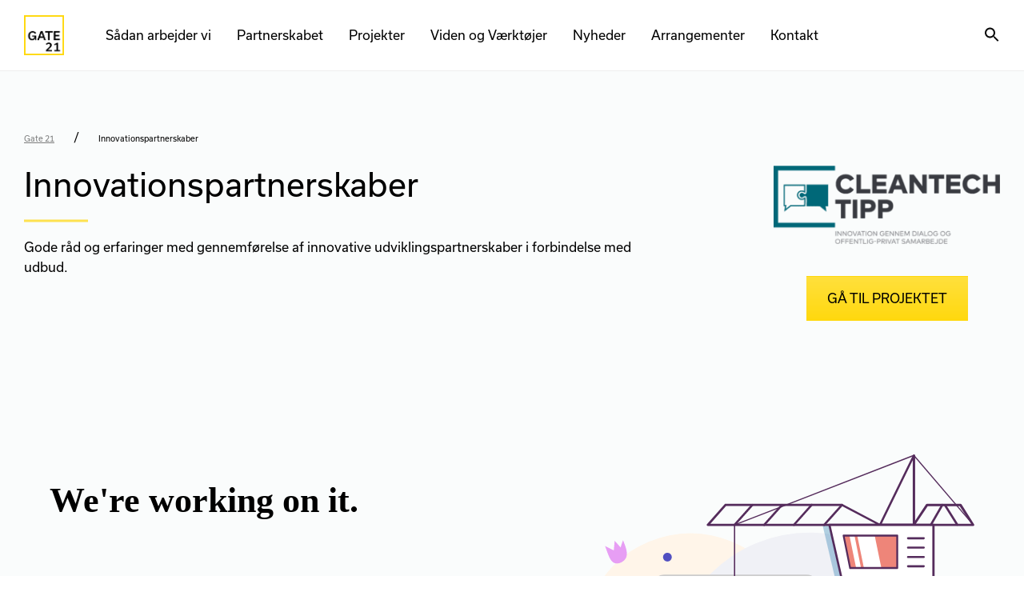

--- FILE ---
content_type: text/html; charset=UTF-8
request_url: https://gate21.dk/vidensindlaeg/innovationspartnerskaber/
body_size: 26247
content:

<!DOCTYPE html>

<html lang="da-DK" class="footer-sticky-1">
    <head>
        <meta charset="UTF-8">
        <meta name="viewport" content="width=device-width, initial-scale=1.0, maximum-scale=1.0, user-scalable=no">
		<title>Innovationspartnerskaber | Gate 21</title>
<meta name='robots' content='max-image-preview:large' />
<link rel='dns-prefetch' href='//use.typekit.net' />
<link rel='dns-prefetch' href='//b3185014.smushcdn.com' />
<link rel='dns-prefetch' href='//hb.wpmucdn.com' />
<link href='//hb.wpmucdn.com' rel='preconnect' />
<link rel="alternate" type="application/rss+xml" title="Gate 21 &raquo; Feed" href="https://gate21.dk/feed/" />
<link rel="alternate" type="application/rss+xml" title="Gate 21 &raquo;-kommentar-feed" href="https://gate21.dk/comments/feed/" />
<link rel="alternate" type="text/calendar" title="Gate 21 &raquo; iCal Feed" href="https://gate21.dk/arrangement/?ical=1" />
<link rel="alternate" title="oEmbed (JSON)" type="application/json+oembed" href="https://gate21.dk/wp-json/oembed/1.0/embed?url=https%3A%2F%2Fgate21.dk%2Fvidensindlaeg%2Finnovationspartnerskaber%2F" />
<link rel="alternate" title="oEmbed (XML)" type="text/xml+oembed" href="https://gate21.dk/wp-json/oembed/1.0/embed?url=https%3A%2F%2Fgate21.dk%2Fvidensindlaeg%2Finnovationspartnerskaber%2F&#038;format=xml" />
<style id='wp-img-auto-sizes-contain-inline-css' type='text/css'>
img:is([sizes=auto i],[sizes^="auto," i]){contain-intrinsic-size:3000px 1500px}
/*# sourceURL=wp-img-auto-sizes-contain-inline-css */
</style>
<link rel='stylesheet' id='embed-pdf-viewer-css' href='https://hb.wpmucdn.com/gate21.dk/2c0119ec-fd55-4eb8-ae02-2395add0ece1.css' type='text/css' media='screen' />
<link rel='stylesheet' id='tribe-events-pro-mini-calendar-block-styles-css' href='https://hb.wpmucdn.com/gate21.dk/03c12f1d-9bb4-4a39-9907-cd73d20663c2.css' type='text/css' media='all' />
<link rel='stylesheet' id='wp-block-library-css' href='https://hb.wpmucdn.com/gate21.dk/b4645932-abe1-4759-8a5b-a2e70397837b.css' type='text/css' media='all' />
<style id='wp-block-library-inline-css' type='text/css'>
body .sps-toc-heading-copy-link {
	display: inline-block !important;
	margin-left: 8px !important;
	text-decoration: none !important;
	color: #0073aa !important;
	font-weight: normal !important;
	opacity: 0 !important;
	transition: opacity 0.2s ease !important;
	font-size: 0.8em !important;
	border: none !important;
	background: none !important;
	box-shadow: none !important;
	padding: 0 !important;
	cursor: pointer !important;
}

body .sps-toc-heading-copy-link:hover {
	color: #005a87 !important;
	text-decoration: underline !important;
}

h1, h2, h3, h4, h5, h6 {
	position: relative !important;
}

/*# sourceURL=wp-block-library-inline-css */
</style><style id='global-styles-inline-css' type='text/css'>
:root{--wp--preset--aspect-ratio--square: 1;--wp--preset--aspect-ratio--4-3: 4/3;--wp--preset--aspect-ratio--3-4: 3/4;--wp--preset--aspect-ratio--3-2: 3/2;--wp--preset--aspect-ratio--2-3: 2/3;--wp--preset--aspect-ratio--16-9: 16/9;--wp--preset--aspect-ratio--9-16: 9/16;--wp--preset--color--black: #000000;--wp--preset--color--cyan-bluish-gray: #abb8c3;--wp--preset--color--white: #ffffff;--wp--preset--color--pale-pink: #f78da7;--wp--preset--color--vivid-red: #cf2e2e;--wp--preset--color--luminous-vivid-orange: #ff6900;--wp--preset--color--luminous-vivid-amber: #fcb900;--wp--preset--color--light-green-cyan: #7bdcb5;--wp--preset--color--vivid-green-cyan: #00d084;--wp--preset--color--pale-cyan-blue: #8ed1fc;--wp--preset--color--vivid-cyan-blue: #0693e3;--wp--preset--color--vivid-purple: #9b51e0;--wp--preset--gradient--vivid-cyan-blue-to-vivid-purple: linear-gradient(135deg,rgb(6,147,227) 0%,rgb(155,81,224) 100%);--wp--preset--gradient--light-green-cyan-to-vivid-green-cyan: linear-gradient(135deg,rgb(122,220,180) 0%,rgb(0,208,130) 100%);--wp--preset--gradient--luminous-vivid-amber-to-luminous-vivid-orange: linear-gradient(135deg,rgb(252,185,0) 0%,rgb(255,105,0) 100%);--wp--preset--gradient--luminous-vivid-orange-to-vivid-red: linear-gradient(135deg,rgb(255,105,0) 0%,rgb(207,46,46) 100%);--wp--preset--gradient--very-light-gray-to-cyan-bluish-gray: linear-gradient(135deg,rgb(238,238,238) 0%,rgb(169,184,195) 100%);--wp--preset--gradient--cool-to-warm-spectrum: linear-gradient(135deg,rgb(74,234,220) 0%,rgb(151,120,209) 20%,rgb(207,42,186) 40%,rgb(238,44,130) 60%,rgb(251,105,98) 80%,rgb(254,248,76) 100%);--wp--preset--gradient--blush-light-purple: linear-gradient(135deg,rgb(255,206,236) 0%,rgb(152,150,240) 100%);--wp--preset--gradient--blush-bordeaux: linear-gradient(135deg,rgb(254,205,165) 0%,rgb(254,45,45) 50%,rgb(107,0,62) 100%);--wp--preset--gradient--luminous-dusk: linear-gradient(135deg,rgb(255,203,112) 0%,rgb(199,81,192) 50%,rgb(65,88,208) 100%);--wp--preset--gradient--pale-ocean: linear-gradient(135deg,rgb(255,245,203) 0%,rgb(182,227,212) 50%,rgb(51,167,181) 100%);--wp--preset--gradient--electric-grass: linear-gradient(135deg,rgb(202,248,128) 0%,rgb(113,206,126) 100%);--wp--preset--gradient--midnight: linear-gradient(135deg,rgb(2,3,129) 0%,rgb(40,116,252) 100%);--wp--preset--font-size--small: 13px;--wp--preset--font-size--medium: 20px;--wp--preset--font-size--large: 36px;--wp--preset--font-size--x-large: 42px;--wp--preset--spacing--20: 0.44rem;--wp--preset--spacing--30: 0.67rem;--wp--preset--spacing--40: 1rem;--wp--preset--spacing--50: 1.5rem;--wp--preset--spacing--60: 2.25rem;--wp--preset--spacing--70: 3.38rem;--wp--preset--spacing--80: 5.06rem;--wp--preset--shadow--natural: 6px 6px 9px rgba(0, 0, 0, 0.2);--wp--preset--shadow--deep: 12px 12px 50px rgba(0, 0, 0, 0.4);--wp--preset--shadow--sharp: 6px 6px 0px rgba(0, 0, 0, 0.2);--wp--preset--shadow--outlined: 6px 6px 0px -3px rgb(255, 255, 255), 6px 6px rgb(0, 0, 0);--wp--preset--shadow--crisp: 6px 6px 0px rgb(0, 0, 0);}:where(.is-layout-flex){gap: 0.5em;}:where(.is-layout-grid){gap: 0.5em;}body .is-layout-flex{display: flex;}.is-layout-flex{flex-wrap: wrap;align-items: center;}.is-layout-flex > :is(*, div){margin: 0;}body .is-layout-grid{display: grid;}.is-layout-grid > :is(*, div){margin: 0;}:where(.wp-block-columns.is-layout-flex){gap: 2em;}:where(.wp-block-columns.is-layout-grid){gap: 2em;}:where(.wp-block-post-template.is-layout-flex){gap: 1.25em;}:where(.wp-block-post-template.is-layout-grid){gap: 1.25em;}.has-black-color{color: var(--wp--preset--color--black) !important;}.has-cyan-bluish-gray-color{color: var(--wp--preset--color--cyan-bluish-gray) !important;}.has-white-color{color: var(--wp--preset--color--white) !important;}.has-pale-pink-color{color: var(--wp--preset--color--pale-pink) !important;}.has-vivid-red-color{color: var(--wp--preset--color--vivid-red) !important;}.has-luminous-vivid-orange-color{color: var(--wp--preset--color--luminous-vivid-orange) !important;}.has-luminous-vivid-amber-color{color: var(--wp--preset--color--luminous-vivid-amber) !important;}.has-light-green-cyan-color{color: var(--wp--preset--color--light-green-cyan) !important;}.has-vivid-green-cyan-color{color: var(--wp--preset--color--vivid-green-cyan) !important;}.has-pale-cyan-blue-color{color: var(--wp--preset--color--pale-cyan-blue) !important;}.has-vivid-cyan-blue-color{color: var(--wp--preset--color--vivid-cyan-blue) !important;}.has-vivid-purple-color{color: var(--wp--preset--color--vivid-purple) !important;}.has-black-background-color{background-color: var(--wp--preset--color--black) !important;}.has-cyan-bluish-gray-background-color{background-color: var(--wp--preset--color--cyan-bluish-gray) !important;}.has-white-background-color{background-color: var(--wp--preset--color--white) !important;}.has-pale-pink-background-color{background-color: var(--wp--preset--color--pale-pink) !important;}.has-vivid-red-background-color{background-color: var(--wp--preset--color--vivid-red) !important;}.has-luminous-vivid-orange-background-color{background-color: var(--wp--preset--color--luminous-vivid-orange) !important;}.has-luminous-vivid-amber-background-color{background-color: var(--wp--preset--color--luminous-vivid-amber) !important;}.has-light-green-cyan-background-color{background-color: var(--wp--preset--color--light-green-cyan) !important;}.has-vivid-green-cyan-background-color{background-color: var(--wp--preset--color--vivid-green-cyan) !important;}.has-pale-cyan-blue-background-color{background-color: var(--wp--preset--color--pale-cyan-blue) !important;}.has-vivid-cyan-blue-background-color{background-color: var(--wp--preset--color--vivid-cyan-blue) !important;}.has-vivid-purple-background-color{background-color: var(--wp--preset--color--vivid-purple) !important;}.has-black-border-color{border-color: var(--wp--preset--color--black) !important;}.has-cyan-bluish-gray-border-color{border-color: var(--wp--preset--color--cyan-bluish-gray) !important;}.has-white-border-color{border-color: var(--wp--preset--color--white) !important;}.has-pale-pink-border-color{border-color: var(--wp--preset--color--pale-pink) !important;}.has-vivid-red-border-color{border-color: var(--wp--preset--color--vivid-red) !important;}.has-luminous-vivid-orange-border-color{border-color: var(--wp--preset--color--luminous-vivid-orange) !important;}.has-luminous-vivid-amber-border-color{border-color: var(--wp--preset--color--luminous-vivid-amber) !important;}.has-light-green-cyan-border-color{border-color: var(--wp--preset--color--light-green-cyan) !important;}.has-vivid-green-cyan-border-color{border-color: var(--wp--preset--color--vivid-green-cyan) !important;}.has-pale-cyan-blue-border-color{border-color: var(--wp--preset--color--pale-cyan-blue) !important;}.has-vivid-cyan-blue-border-color{border-color: var(--wp--preset--color--vivid-cyan-blue) !important;}.has-vivid-purple-border-color{border-color: var(--wp--preset--color--vivid-purple) !important;}.has-vivid-cyan-blue-to-vivid-purple-gradient-background{background: var(--wp--preset--gradient--vivid-cyan-blue-to-vivid-purple) !important;}.has-light-green-cyan-to-vivid-green-cyan-gradient-background{background: var(--wp--preset--gradient--light-green-cyan-to-vivid-green-cyan) !important;}.has-luminous-vivid-amber-to-luminous-vivid-orange-gradient-background{background: var(--wp--preset--gradient--luminous-vivid-amber-to-luminous-vivid-orange) !important;}.has-luminous-vivid-orange-to-vivid-red-gradient-background{background: var(--wp--preset--gradient--luminous-vivid-orange-to-vivid-red) !important;}.has-very-light-gray-to-cyan-bluish-gray-gradient-background{background: var(--wp--preset--gradient--very-light-gray-to-cyan-bluish-gray) !important;}.has-cool-to-warm-spectrum-gradient-background{background: var(--wp--preset--gradient--cool-to-warm-spectrum) !important;}.has-blush-light-purple-gradient-background{background: var(--wp--preset--gradient--blush-light-purple) !important;}.has-blush-bordeaux-gradient-background{background: var(--wp--preset--gradient--blush-bordeaux) !important;}.has-luminous-dusk-gradient-background{background: var(--wp--preset--gradient--luminous-dusk) !important;}.has-pale-ocean-gradient-background{background: var(--wp--preset--gradient--pale-ocean) !important;}.has-electric-grass-gradient-background{background: var(--wp--preset--gradient--electric-grass) !important;}.has-midnight-gradient-background{background: var(--wp--preset--gradient--midnight) !important;}.has-small-font-size{font-size: var(--wp--preset--font-size--small) !important;}.has-medium-font-size{font-size: var(--wp--preset--font-size--medium) !important;}.has-large-font-size{font-size: var(--wp--preset--font-size--large) !important;}.has-x-large-font-size{font-size: var(--wp--preset--font-size--x-large) !important;}
/*# sourceURL=global-styles-inline-css */
</style>

<style id='classic-theme-styles-inline-css' type='text/css'>
/*! This file is auto-generated */
.wp-block-button__link{color:#fff;background-color:#32373c;border-radius:9999px;box-shadow:none;text-decoration:none;padding:calc(.667em + 2px) calc(1.333em + 2px);font-size:1.125em}.wp-block-file__button{background:#32373c;color:#fff;text-decoration:none}
/*# sourceURL=/wp-includes/css/classic-themes.min.css */
</style>
<style id='sp-smart-post-global-root-inline-css' type='text/css'>
:root { --sp-smart-font-size-heading-1: 44px;  --sp-smart-font-size-heading-2: 32px;  --sp-smart-font-size-heading-3: 24px;  --sp-smart-font-size-heading-4: 22px;  --sp-smart-font-size-heading-5: 20px;  --sp-smart-font-size-heading-6: 18px;  --sp-smart-font-size-body-1: 18px;  --sp-smart-font-size-body-2: 16px;  --sp-smart-font-size-body-3: 14px;  --sp-smart-font-size-body-4: 12px;  --sp-smart-font-size-button-1: 18px;  --sp-smart-font-size-button-2: 16px;}:root{  --sp-smart-breakpoint-tablet: 1023px; --sp-smart-breakpoint-mobile: 767px; --smart-post-light-text: #FAFAFA; --smart-post-background: #FFFFFF; --smart-post-primary-light: #EBEBEB; --smart-post-primary: #999999; --smart-post-primary-dark: #1D1D1D; --smart-post-secondary: #0054FB; --smart-post-dark-2-text: #3E3E3E; --smart-post-dark-text: #0A0A0A; --smart-post-black: #000000;} :root {  --smart-post-shadow-subtle-1dp: 0px 1px 2px 0px rgba(0, 0, 0, 0.12); --smart-post-shadow-light-2dp: 0px 2px 4px 0px rgba(0, 0, 0, 0.14); --smart-post-shadow-medium-4dp: 0px 4px 6px 0px rgba(0, 0, 0, 0.16); --smart-post-shadow-strong-8dp: 0px 8px 18px 0px rgba(0, 0, 0, 0.18); --smart-post-shadow-deep-12dp: 0px 12px 17px 0px rgba(0, 0, 0, 0.20);  --smart-post-shadow-sharp-4dp: 4px 4px 0px 0px rgba(0, 0, 0, 0.25);}:root {  --smart-post-shadow-subtle-1dp: 0px 1px 2px 0px rgba(0, 0, 0, 0.12);  --smart-post-shadow-light-2dp: 0px 2px 4px 0px rgba(0, 0, 0, 0.14);  --smart-post-shadow-medium-4dp: 0px 4px 6px 0px rgba(0, 0, 0, 0.16);  --smart-post-shadow-strong-8dp: 0px 8px 18px 0px rgba(0, 0, 0, 0.18);  --smart-post-shadow-deep-12dp: 0px 12px 17px 0px rgba(0, 0, 0, 0.20);  --smart-post-shadow-sharp-4dp: 4px 4px 0px 0px rgba(0, 0, 0, 0.25);}
/*# sourceURL=sp-smart-post-global-root-inline-css */
</style>
<link rel='stylesheet' id='wphb-1-css' href='https://hb.wpmucdn.com/gate21.dk/97dc8122-0a89-47ab-ad4e-3a4135954d4f.css' type='text/css' media='all' />
<link rel='stylesheet' id='nm-adobefonts-main-css' href='//use.typekit.net/ybe7xsk.css?ver=6.9' type='text/css' media='all' />
<link rel='stylesheet' id='js_composer_front-css' href='https://hb.wpmucdn.com/gate21.dk/b7c7f4d0-ce31-4f5c-a722-e744996de30f.css' type='text/css' media='all' />
<link rel='stylesheet' id='code-snippets-site-css-styles-css' href='https://gate21.dk/?code-snippets-css=1&#038;ver=33' type='text/css' media='all' />
<link rel='stylesheet' id='wphb-2-css' href='https://hb.wpmucdn.com/gate21.dk/a5fe5d77-7f78-4e29-ba0b-af971ce29445.css' type='text/css' media='all' />
<script type="text/javascript" src="https://hb.wpmucdn.com/gate21.dk/15a2ae2c-faef-4dbd-bf06-f1d27ffc42ca.js" id="wphb-3-js"></script>
<script type="text/javascript" src="https://gate21.dk/?code-snippets-js-snippets=head&amp;ver=3" id="code-snippets-site-head-js-js"></script>
<script></script><link rel="https://api.w.org/" href="https://gate21.dk/wp-json/" /><link rel="alternate" title="JSON" type="application/json" href="https://gate21.dk/wp-json/wp/v2/vidensindlaeg/94053" /><link rel="EditURI" type="application/rsd+xml" title="RSD" href="https://gate21.dk/xmlrpc.php?rsd" />
<link rel='shortlink' href='https://gate21.dk/?p=94053' />

            <style type="text/css">              
                
                /* Background color */
                .fbc-page .fbc-wrap .fbc-items {
                    background-color: #edeff0;
                }
                /* Items font size */
                .fbc-page .fbc-wrap .fbc-items li {
                    font-size: 16px;
                }
                
                /* Items' link color */
                .fbc-page .fbc-wrap .fbc-items li a {
                    color: #337ab7;                    
                }
                
                /* Seprator color */
                .fbc-page .fbc-wrap .fbc-items li .fbc-separator {
                    color: #cccccc;
                }
                
                /* Active item & end-text color */
                .fbc-page .fbc-wrap .fbc-items li.active span,
                .fbc-page .fbc-wrap .fbc-items li .fbc-end-text {
                    color: #27272a;
                    font-size: 16px;
                }
            </style>

            <meta name="generator" content="Redux 4.5.7" /><style>
.vc_btn3-color-PrimaryYellow { background-color: #FFD80C!important; color: #000000!important; }
.vc_btn3-color-Yellow50 { background-color: #fcec93!important; color: #000000!important; }
.vc_btn3-color-PrimeGreen { background-color: #54725A!important; color: #FAFCFC!important; }
.vc_btn3-color-PrimeGreen50 { background-color: #acb8ad!important; color: #000000!important; }
.vc_btn3-color-Black50 { background-color: #808080!important; color: #ffffff!important; }
.vc_btn3-color-Black10 { background-color: #e5e5e5!important; color: #000000!important; }
.vc_btn3-color-DarkGreen { background-color: #043916!important; color: #FAFCFC!important; }
.vc_btn3-color-WarmGreen { background-color: #708238!important; color: #FAFCFC!important; }
.vc_btn3-color-LightGreen { background-color: #8E9778!important; color: #000000!important; }
.vc_btn3-color-DarkBrown { background-color: #443E24!important; color: #FAFCFC!important; }
.vc_btn3-color-Brown { background-color: #60573B!important; color: #fafcfc!important; }
</style>
<meta name="tec-api-version" content="v1"><meta name="tec-api-origin" content="https://gate21.dk"><link rel="alternate" href="https://gate21.dk/wp-json/tribe/events/v1/" />			<link rel="preload" href="https://gate21.dk/wp-content/plugins/hustle/assets/hustle-ui/fonts/hustle-icons-font.woff2" as="font" type="font/woff2" crossorigin>
		<meta name="description" content="Innovationspartnerskaber Gode råd og erfaringer med gennemførelse af innovative udviklingspartnerskaber i forbindelse med udbud. Detaljer om udgivelsen Udar ..." />
<script type="application/ld+json">{"@context":"https:\/\/schema.org","@graph":[{"@type":"WPHeader","url":"https:\/\/gate21.dk\/vidensindlaeg\/innovationspartnerskaber\/","headline":"Innovationspartnerskaber | Gate 21","description":"Innovationspartnerskaber Gode r\u00e5d og erfaringer med gennemf\u00f8relse af innovative udviklingspartnerskaber i forbindelse med udbud. Detaljer om udgivelsen Udar ..."},{"@type":"WPFooter","url":"https:\/\/gate21.dk\/vidensindlaeg\/innovationspartnerskaber\/","headline":"Innovationspartnerskaber | Gate 21","description":"Innovationspartnerskaber Gode r\u00e5d og erfaringer med gennemf\u00f8relse af innovative udviklingspartnerskaber i forbindelse med udbud. Detaljer om udgivelsen Udar ...","copyrightYear":"2026"},{"@type":"Organization","@id":"https:\/\/gate21.dk\/#schema-publishing-organization","url":"https:\/\/gate21.dk","name":"Gate 21","logo":{"@type":"ImageObject","@id":"https:\/\/gate21.dk\/#schema-organization-logo","url":"https:\/\/gate21.dk\/wp-content\/uploads\/2023\/06\/gate21-header.png","height":60,"width":60}},{"@type":"WebSite","@id":"https:\/\/gate21.dk\/#schema-website","url":"https:\/\/gate21.dk","name":"Gate 21","encoding":"UTF-8","potentialAction":{"@type":"SearchAction","target":"https:\/\/gate21.dk\/search\/{search_term_string}\/","query-input":"required name=search_term_string"},"image":{"@type":"ImageObject","@id":"https:\/\/gate21.dk\/#schema-site-logo","url":"https:\/\/gate21.dk\/wp-content\/uploads\/2023\/06\/cropped-icon.png","height":512,"width":512}},{"@type":"BreadcrumbList","@id":"https:\/\/gate21.dk\/vidensindlaeg\/innovationspartnerskaber?page&vidensindlaeg=innovationspartnerskaber&post_type=vidensindlaeg&name=innovationspartnerskaber\/#breadcrumb","itemListElement":[{"@type":"ListItem","position":1,"name":"Gate 21","item":"https:\/\/gate21.dk"},{"@type":"ListItem","position":2,"name":"Innovationspartnerskaber"}]},{"@type":"Person","@id":"https:\/\/gate21.dk\/#schema-author-12","name":"fie.niebuhr@gate21.dk"},{"@type":"WebPage","@id":"https:\/\/gate21.dk\/vidensindlaeg\/innovationspartnerskaber\/#schema-webpage","isPartOf":{"@id":"https:\/\/gate21.dk\/#schema-website"},"publisher":{"@id":"https:\/\/gate21.dk\/#schema-publishing-organization"},"url":"https:\/\/gate21.dk\/vidensindlaeg\/innovationspartnerskaber\/","hasPart":[{"@type":"SiteNavigationElement","@id":"https:\/\/gate21.dk\/vidensindlaeg\/innovationspartnerskaber\/#schema-nav-element-1657","name":"","url":"https:\/\/gate21.dk\/saadan-arbejder-vi\/"},{"@type":"SiteNavigationElement","@id":"https:\/\/gate21.dk\/vidensindlaeg\/innovationspartnerskaber\/#schema-nav-element-76424","name":"","url":"https:\/\/gate21.dk\/saadan-arbejder-vi\/metoder\/"},{"@type":"SiteNavigationElement","@id":"https:\/\/gate21.dk\/vidensindlaeg\/innovationspartnerskaber\/#schema-nav-element-76425","name":"","url":"https:\/\/gate21.dk\/saadan-arbejder-vi\/fokusomraader\/"},{"@type":"SiteNavigationElement","@id":"https:\/\/gate21.dk\/vidensindlaeg\/innovationspartnerskaber\/#schema-nav-element-76404","name":"","url":"https:\/\/gate21.dk\/partnerskabet\/"},{"@type":"SiteNavigationElement","@id":"https:\/\/gate21.dk\/vidensindlaeg\/innovationspartnerskaber\/#schema-nav-element-76406","name":"Partnerskabet i Gate 21","url":"https:\/\/gate21.dk\/partnerskabet\/"},{"@type":"SiteNavigationElement","@id":"https:\/\/gate21.dk\/vidensindlaeg\/innovationspartnerskaber\/#schema-nav-element-1930","name":"Partnere og medlemmer","url":"https:\/\/gate21.dk\/partnerskabet\/partnere-og-medlemmer-i-gate-21\/"},{"@type":"SiteNavigationElement","@id":"https:\/\/gate21.dk\/vidensindlaeg\/innovationspartnerskaber\/#schema-nav-element-76405","name":"","url":"https:\/\/gate21.dk\/partnerskabet\/bestyrelse\/"},{"@type":"SiteNavigationElement","@id":"https:\/\/gate21.dk\/vidensindlaeg\/innovationspartnerskaber\/#schema-nav-element-604","name":"","url":"https:\/\/gate21.dk\/projekter\/"},{"@type":"SiteNavigationElement","@id":"https:\/\/gate21.dk\/vidensindlaeg\/innovationspartnerskaber\/#schema-nav-element-1326","name":"Energi","url":"\/projekt-kategori\/energi"},{"@type":"SiteNavigationElement","@id":"https:\/\/gate21.dk\/vidensindlaeg\/innovationspartnerskaber\/#schema-nav-element-1323","name":"Mobilitet","url":"\/projekt-kategori\/mobilitet"},{"@type":"SiteNavigationElement","@id":"https:\/\/gate21.dk\/vidensindlaeg\/innovationspartnerskaber\/#schema-nav-element-1325","name":"Cirkul\u00e6r omstilling","url":"\/projekt-kategori\/cirkulaer-omstilling"},{"@type":"SiteNavigationElement","@id":"https:\/\/gate21.dk\/vidensindlaeg\/innovationspartnerskaber\/#schema-nav-element-1320","name":"Bygninger","url":"\/projekt-kategori\/bygninger"},{"@type":"SiteNavigationElement","@id":"https:\/\/gate21.dk\/vidensindlaeg\/innovationspartnerskaber\/#schema-nav-element-1328","name":"Data","url":"\/projekt-kategori\/data"},{"@type":"SiteNavigationElement","@id":"https:\/\/gate21.dk\/vidensindlaeg\/innovationspartnerskaber\/#schema-nav-element-1331","name":"Klimaplaner","url":"\/projekt-kategori\/klimaplaner"},{"@type":"SiteNavigationElement","@id":"https:\/\/gate21.dk\/vidensindlaeg\/innovationspartnerskaber\/#schema-nav-element-1322","name":"Arealer","url":"\/projekt-kategori\/arealer"},{"@type":"SiteNavigationElement","@id":"https:\/\/gate21.dk\/vidensindlaeg\/innovationspartnerskaber\/#schema-nav-element-1330","name":"Trafikst\u00f8j","url":"\/projekt-kategori\/trafikstoej\/"},{"@type":"SiteNavigationElement","@id":"https:\/\/gate21.dk\/vidensindlaeg\/innovationspartnerskaber\/#schema-nav-element-884","name":"","url":"https:\/\/gate21.dk\/viden-og-vaerktoejer\/"},{"@type":"SiteNavigationElement","@id":"https:\/\/gate21.dk\/vidensindlaeg\/innovationspartnerskaber\/#schema-nav-element-665","name":"","url":"https:\/\/gate21.dk\/nyheder\/"},{"@type":"SiteNavigationElement","@id":"https:\/\/gate21.dk\/vidensindlaeg\/innovationspartnerskaber\/#schema-nav-element-1672","name":"","url":"https:\/\/gate21.dk\/arrangementer\/"},{"@type":"SiteNavigationElement","@id":"https:\/\/gate21.dk\/vidensindlaeg\/innovationspartnerskaber\/#schema-nav-element-76476","name":"","url":"https:\/\/gate21.dk\/kontakt\/"},{"@type":"SiteNavigationElement","@id":"https:\/\/gate21.dk\/vidensindlaeg\/innovationspartnerskaber\/#schema-nav-element-76478","name":"","url":"https:\/\/gate21.dk\/kontakt\/medarbejdere\/"},{"@type":"SiteNavigationElement","@id":"https:\/\/gate21.dk\/vidensindlaeg\/innovationspartnerskaber\/#schema-nav-element-76477","name":"","url":"https:\/\/gate21.dk\/kontakt\/job\/"},{"@type":"SiteNavigationElement","@id":"https:\/\/gate21.dk\/vidensindlaeg\/innovationspartnerskaber\/#schema-nav-element-76479","name":"","url":"https:\/\/gate21.dk\/kontakt\/presse\/"},{"@type":"SiteNavigationElement","@id":"https:\/\/gate21.dk\/vidensindlaeg\/innovationspartnerskaber\/#schema-nav-element-76480","name":"Kontakt og find vej","url":"https:\/\/gate21.dk\/kontakt\/"}]},{"@type":"NewsArticle","headline":"Innovationspartnerskaber | Gate 21","name":"Innovationspartnerskaber","description":"Innovationspartnerskaber Gode r\u00e5d og erfaringer med gennemf\u00f8relse af innovative udviklingspartnerskaber i forbindelse med udbud. Detaljer om udgivelsen Udar ...","url":"https:\/\/gate21.dk\/vidensindlaeg\/innovationspartnerskaber\/","thumbnailUrl":"https:\/\/gate21.dk\/wp-content\/uploads\/2019\/01\/innovationspartnerskaber.png","dateModified":"2024-01-29 17:29:59","datePublished":"2019-01-01 17:18:27","image":[{"@type":"ImageObject","@id":"https:\/\/gate21.dk\/vidensindlaeg\/innovationspartnerskaber\/#schema-article-image","url":"https:\/\/gate21.dk\/wp-content\/uploads\/2019\/01\/innovationspartnerskaber.png","height":"736","width":"518"}],"author":{"@type":"Person","name":"Gate 21","url":"https:\/\/gate21.dk","image":{"@type":"ImageObject","@id":"https:\/\/gate21.dk\/#schema-organization-logo","url":"https:\/\/gate21.dk\/wp-content\/uploads\/2023\/06\/gate21-header.png","height":"210","width":"210"}},"publisher":{"@type":"Organization","logo":{"@type":"ImageObject","@id":"https:\/\/gate21.dk\/#schema-organization-logo","url":"https:\/\/gate21.dk\/wp-content\/uploads\/2023\/06\/gate21-header.png","height":"210","width":"210"},"name":"Gate 21","url":"https:\/\/gate21.dk"}}]}</script>
<meta property="og:type" content="article" />
<meta property="og:url" content="https://gate21.dk/vidensindlaeg/innovationspartnerskaber/" />
<meta property="og:title" content="Innovationspartnerskaber | Gate 21" />
<meta property="og:description" content="Innovationspartnerskaber Gode råd og erfaringer med gennemførelse af innovative udviklingspartnerskaber i forbindelse med udbud. Detaljer om udgivelsen Udar ..." />
<meta property="og:image" content="https://gate21.dk/wp-content/uploads/2019/01/innovationspartnerskaber.png" />
<meta property="og:image:width" content="518" />
<meta property="og:image:height" content="736" />
<meta property="article:published_time" content="2019-01-01T17:18:27" />
<meta property="article:author" content="fie.niebuhr@gate21.dk" />
<meta name="twitter:card" content="summary_large_image" />
<meta name="twitter:site" content="https://twitter.com/Gate21dk" />
<meta name="twitter:title" content="Innovationspartnerskaber | Gate 21" />
<meta name="twitter:description" content="Innovationspartnerskaber Gode råd og erfaringer med gennemførelse af innovative udviklingspartnerskaber i forbindelse med udbud. Detaljer om udgivelsen Udar ..." />
<meta name="twitter:image" content="https://gate21.dk/wp-content/uploads/2019/01/innovationspartnerskaber.png" />
<!-- /SEO -->
<style type="text/css" id="branda-admin-bar-logo">
body #wpadminbar #wp-admin-bar-wp-logo > .ab-item {
	background-image: url(https://b3185014.smushcdn.com/3185014/wp-content/uploads/2023/05/swicon.png?lossy=2&strip=1&webp=1);
	background-repeat: no-repeat;
	background-position: 50%;
	background-size: 80%;
}
body #wpadminbar #wp-admin-bar-wp-logo > .ab-item .ab-icon:before {
	content: " ";
}
</style>
<script src="https://policy.app.cookieinformation.com/uc.js" type="text/javascript"></script><meta name="generator" content="Powered by WPBakery Page Builder - drag and drop page builder for WordPress."/>
<style id="hustle-module-3-0-styles" class="hustle-module-styles hustle-module-styles-3">@media screen and (min-width: 783px) {.hustle-ui:not(.hustle-size--small).module_id_3 .hustle-popup-content {max-width: 600px;max-height: 900px;max-height: 900px;overflow-y: auto;}}@media screen and (min-width: 783px) {.hustle-ui:not(.hustle-size--small).module_id_3 .hustle-popup-content .hustle-info {max-height: calc(100% - 30px);}} .hustle-ui.module_id_3  {padding-right: 0px;padding-left: 0px;}.hustle-ui.module_id_3  .hustle-popup-content .hustle-info,.hustle-ui.module_id_3  .hustle-popup-content .hustle-optin {padding-top: 0px;padding-bottom: 0px;}@media screen and (min-width: 783px) {.hustle-ui:not(.hustle-size--small).module_id_3  {padding-right: 0px;padding-left: 0px;}.hustle-ui:not(.hustle-size--small).module_id_3  .hustle-popup-content .hustle-info,.hustle-ui:not(.hustle-size--small).module_id_3  .hustle-popup-content .hustle-optin {padding-top: 0px;padding-bottom: 0px;}} .hustle-ui.module_id_3 .hustle-layout .hustle-layout-body {margin: 0px 0px 0px 0px;padding: 90px 30px 90px 30px;border-width: 0px 0px 0px 0px;border-style: solid;border-color: #DADADA;border-radius: 0px 0px 0px 0px;overflow: hidden;background-color: #ffffff;-moz-box-shadow: 0px 0px 0px 0px rgba(0,0,0,0);-webkit-box-shadow: 0px 0px 0px 0px rgba(0,0,0,0);box-shadow: 0px 0px 0px 0px rgba(0,0,0,0);}@media screen and (min-width: 783px) {.hustle-ui:not(.hustle-size--small).module_id_3 .hustle-layout .hustle-layout-body {margin: 0px 0px 0px 0px;padding: 0px 0px 0px 0px;border-width: 0px 0px 0px 0px;border-style: none;border-radius: 0px 0px 0px 0px;-moz-box-shadow: 0px 0px 0px 0px rgba(0,0,0,0);-webkit-box-shadow: 0px 0px 0px 0px rgba(0,0,0,0);box-shadow: 0px 0px 0px 0px rgba(0,0,0,0);}} .hustle-ui.module_id_3 .hustle-layout .hustle-layout-header {padding: 0px 0px 0px 0px;border-width: 0px 0px 0px 0px;border-style: solid;border-color: rgba(0,0,0,0.16);border-radius: 0px 0px 0px 0px;background-color: rgba(0,0,0,0);-moz-box-shadow: 0px 0px 0px 0px rgba(0,0,0,0);-webkit-box-shadow: 0px 0px 0px 0px rgba(0,0,0,0);box-shadow: 0px 0px 0px 0px rgba(0,0,0,0);}@media screen and (min-width: 783px) {.hustle-ui:not(.hustle-size--small).module_id_3 .hustle-layout .hustle-layout-header {padding: 0px 0px 0px 0px;border-width: 0px 0px 0px 0px;border-style: none;border-radius: 0px 0px 0px 0px;-moz-box-shadow: 0px 0px 0px 0px rgba(0,0,0,0);-webkit-box-shadow: 0px 0px 0px 0px rgba(0,0,0,0);box-shadow: 0px 0px 0px 0px rgba(0,0,0,0);}} .hustle-ui.module_id_3 .hustle-layout .hustle-layout-content {padding: 0px 0px 0px 0px;border-width: 0px 0px 0px 0px;border-style: solid;border-radius: 0px 0px 0px 0px;border-color: rgba(0,0,0,0);background-color: #363B3F;-moz-box-shadow: 0px 0px 0px 0px rgba(0,0,0,0);-webkit-box-shadow: 0px 0px 0px 0px rgba(0,0,0,0);box-shadow: 0px 0px 0px 0px rgba(0,0,0,0);}.hustle-ui.module_id_3 .hustle-main-wrapper {position: relative;padding:32px 0 0;}@media screen and (min-width: 783px) {.hustle-ui:not(.hustle-size--small).module_id_3 .hustle-layout .hustle-layout-content {padding: 0px 0px 0px 0px;border-width: 0px 0px 0px 0px;border-style: solid;border-radius: 0px 0px 0px 0px;-moz-box-shadow: 0px 0px 0px 0px rgba(0,0,0,0);-webkit-box-shadow: 0px 0px 0px 0px rgba(0,0,0,0);box-shadow: 0px 0px 0px 0px rgba(0,0,0,0);}}@media screen and (min-width: 783px) {.hustle-ui:not(.hustle-size--small).module_id_3 .hustle-main-wrapper {padding:32px 0 0;}}  .hustle-ui.module_id_3 .hustle-layout .hustle-content {margin: 0px 0px 0px 0px;padding: 0px 0px 0px 0px;border-width: 0px 0px 0px 0px;border-style: solid;border-radius: 0px 0px 0px 0px;border-color: rgba(0,0,0,0);background-color: rgba(0,0,0,0);-moz-box-shadow: 0px 0px 0px 0px rgba(0,0,0,0);-webkit-box-shadow: 0px 0px 0px 0px rgba(0,0,0,0);box-shadow: 0px 0px 0px 0px rgba(0,0,0,0);}.hustle-ui.module_id_3 .hustle-layout .hustle-content .hustle-content-wrap {padding: 0px 0 0px 0;}@media screen and (min-width: 783px) {.hustle-ui:not(.hustle-size--small).module_id_3 .hustle-layout .hustle-content {margin: 0px 0px 0px 0px;padding: 0px 0px 0px 0px;border-width: 0px 0px 0px 0px;border-style: none;border-radius: 0px 0px 0px 0px;-moz-box-shadow: 0px 0px 0px 0px rgba(0,0,0,0);-webkit-box-shadow: 0px 0px 0px 0px rgba(0,0,0,0);box-shadow: 0px 0px 0px 0px rgba(0,0,0,0);}.hustle-ui:not(.hustle-size--small).module_id_3 .hustle-layout .hustle-content .hustle-content-wrap {padding: 0px 0 0px 0;}} .hustle-ui.module_id_3 .hustle-layout .hustle-group-content {margin: 0px 0px 0px 0px;padding: 0px 0px 0px 0px;border-color: rgba(0,0,0,0);border-width: 0px 0px 0px 0px;border-style: solid;color: #ADB5B7;}.hustle-ui.module_id_3 .hustle-layout .hustle-group-content b,.hustle-ui.module_id_3 .hustle-layout .hustle-group-content strong {font-weight: bold;}.hustle-ui.module_id_3 .hustle-layout .hustle-group-content a,.hustle-ui.module_id_3 .hustle-layout .hustle-group-content a:visited {color: #DD4F3D;}.hustle-ui.module_id_3 .hustle-layout .hustle-group-content a:hover {color: #C63D2B;}.hustle-ui.module_id_3 .hustle-layout .hustle-group-content a:focus,.hustle-ui.module_id_3 .hustle-layout .hustle-group-content a:active {color: #C63D2B;}@media screen and (min-width: 783px) {.hustle-ui:not(.hustle-size--small).module_id_3 .hustle-layout .hustle-group-content {margin: 0px 0px 0px 0px;padding: 0px 0px 0px 0px;border-width: 0px 0px 0px 0px;border-style: none;}}.hustle-ui.module_id_3 .hustle-layout .hustle-group-content {color: #ADB5B7;font-size: 14px;line-height: 1.45em;font-family: Open Sans;}@media screen and (min-width: 783px) {.hustle-ui:not(.hustle-size--small).module_id_3 .hustle-layout .hustle-group-content {font-size: 14px;line-height: 1.45em;}}.hustle-ui.module_id_3 .hustle-layout .hustle-group-content p:not([class*="forminator-"]) {margin: 0 0 10px;color: #ADB5B7;font: normal 14px/1.45em Open Sans;font-style: normal;letter-spacing: 0px;text-transform: none;text-decoration: none;}.hustle-ui.module_id_3 .hustle-layout .hustle-group-content p:not([class*="forminator-"]):last-child {margin-bottom: 0;}@media screen and (min-width: 783px) {.hustle-ui:not(.hustle-size--small).module_id_3 .hustle-layout .hustle-group-content p:not([class*="forminator-"]) {margin: 0 0 10px;font: normal 14px/1.45em Open Sans;font-style: normal;letter-spacing: 0px;text-transform: none;text-decoration: none;}.hustle-ui:not(.hustle-size--small).module_id_3 .hustle-layout .hustle-group-content p:not([class*="forminator-"]):last-child {margin-bottom: 0;}}.hustle-ui.module_id_3 .hustle-layout .hustle-group-content h1:not([class*="forminator-"]) {margin: 0 0 10px;color: #ADB5B7;font: 700 28px/1.4em Open Sans;font-style: normal;letter-spacing: 0px;text-transform: none;text-decoration: none;}.hustle-ui.module_id_3 .hustle-layout .hustle-group-content h1:not([class*="forminator-"]):last-child {margin-bottom: 0;}@media screen and (min-width: 783px) {.hustle-ui:not(.hustle-size--small).module_id_3 .hustle-layout .hustle-group-content h1:not([class*="forminator-"]) {margin: 0 0 10px;font: 700 28px/1.4em Open Sans;font-style: normal;letter-spacing: 0px;text-transform: none;text-decoration: none;}.hustle-ui:not(.hustle-size--small).module_id_3 .hustle-layout .hustle-group-content h1:not([class*="forminator-"]):last-child {margin-bottom: 0;}}.hustle-ui.module_id_3 .hustle-layout .hustle-group-content h2:not([class*="forminator-"]) {margin: 0 0 10px;color: #ADB5B7;font-size: 22px;line-height: 1.4em;font-weight: 700;font-style: normal;letter-spacing: 0px;text-transform: none;text-decoration: none;}.hustle-ui.module_id_3 .hustle-layout .hustle-group-content h2:not([class*="forminator-"]):last-child {margin-bottom: 0;}@media screen and (min-width: 783px) {.hustle-ui:not(.hustle-size--small).module_id_3 .hustle-layout .hustle-group-content h2:not([class*="forminator-"]) {margin: 0 0 10px;font-size: 22px;line-height: 1.4em;font-weight: 700;font-style: normal;letter-spacing: 0px;text-transform: none;text-decoration: none;}.hustle-ui:not(.hustle-size--small).module_id_3 .hustle-layout .hustle-group-content h2:not([class*="forminator-"]):last-child {margin-bottom: 0;}}.hustle-ui.module_id_3 .hustle-layout .hustle-group-content h3:not([class*="forminator-"]) {margin: 0 0 10px;color: #ADB5B7;font: 700 18px/1.4em Open Sans;font-style: normal;letter-spacing: 0px;text-transform: none;text-decoration: none;}.hustle-ui.module_id_3 .hustle-layout .hustle-group-content h3:not([class*="forminator-"]):last-child {margin-bottom: 0;}@media screen and (min-width: 783px) {.hustle-ui:not(.hustle-size--small).module_id_3 .hustle-layout .hustle-group-content h3:not([class*="forminator-"]) {margin: 0 0 10px;font: 700 18px/1.4em Open Sans;font-style: normal;letter-spacing: 0px;text-transform: none;text-decoration: none;}.hustle-ui:not(.hustle-size--small).module_id_3 .hustle-layout .hustle-group-content h3:not([class*="forminator-"]):last-child {margin-bottom: 0;}}.hustle-ui.module_id_3 .hustle-layout .hustle-group-content h4:not([class*="forminator-"]) {margin: 0 0 10px;color: #ADB5B7;font: 700 16px/1.4em Open Sans;font-style: normal;letter-spacing: 0px;text-transform: none;text-decoration: none;}.hustle-ui.module_id_3 .hustle-layout .hustle-group-content h4:not([class*="forminator-"]):last-child {margin-bottom: 0;}@media screen and (min-width: 783px) {.hustle-ui:not(.hustle-size--small).module_id_3 .hustle-layout .hustle-group-content h4:not([class*="forminator-"]) {margin: 0 0 10px;font: 700 16px/1.4em Open Sans;font-style: normal;letter-spacing: 0px;text-transform: none;text-decoration: none;}.hustle-ui:not(.hustle-size--small).module_id_3 .hustle-layout .hustle-group-content h4:not([class*="forminator-"]):last-child {margin-bottom: 0;}}.hustle-ui.module_id_3 .hustle-layout .hustle-group-content h5:not([class*="forminator-"]) {margin: 0 0 10px;color: #ADB5B7;font: 700 14px/1.4em Open Sans;font-style: normal;letter-spacing: 0px;text-transform: none;text-decoration: none;}.hustle-ui.module_id_3 .hustle-layout .hustle-group-content h5:not([class*="forminator-"]):last-child {margin-bottom: 0;}@media screen and (min-width: 783px) {.hustle-ui:not(.hustle-size--small).module_id_3 .hustle-layout .hustle-group-content h5:not([class*="forminator-"]) {margin: 0 0 10px;font: 700 14px/1.4em Open Sans;font-style: normal;letter-spacing: 0px;text-transform: none;text-decoration: none;}.hustle-ui:not(.hustle-size--small).module_id_3 .hustle-layout .hustle-group-content h5:not([class*="forminator-"]):last-child {margin-bottom: 0;}}.hustle-ui.module_id_3 .hustle-layout .hustle-group-content h6:not([class*="forminator-"]) {margin: 0 0 10px;color: #ADB5B7;font: 700 12px/1.4em Open Sans;font-style: normal;letter-spacing: 0px;text-transform: uppercase;text-decoration: none;}.hustle-ui.module_id_3 .hustle-layout .hustle-group-content h6:not([class*="forminator-"]):last-child {margin-bottom: 0;}@media screen and (min-width: 783px) {.hustle-ui:not(.hustle-size--small).module_id_3 .hustle-layout .hustle-group-content h6:not([class*="forminator-"]) {margin: 0 0 10px;font: 700 12px/1.4em Open Sans;font-style: normal;letter-spacing: 0px;text-transform: uppercase;text-decoration: none;}.hustle-ui:not(.hustle-size--small).module_id_3 .hustle-layout .hustle-group-content h6:not([class*="forminator-"]):last-child {margin-bottom: 0;}}.hustle-ui.module_id_3 .hustle-layout .hustle-group-content ol:not([class*="forminator-"]),.hustle-ui.module_id_3 .hustle-layout .hustle-group-content ul:not([class*="forminator-"]) {margin: 0 0 10px;}.hustle-ui.module_id_3 .hustle-layout .hustle-group-content ol:not([class*="forminator-"]):last-child,.hustle-ui.module_id_3 .hustle-layout .hustle-group-content ul:not([class*="forminator-"]):last-child {margin-bottom: 0;}.hustle-ui.module_id_3 .hustle-layout .hustle-group-content li:not([class*="forminator-"]) {margin: 0 0 5px;display: flex;align-items: flex-start;color: #ADB5B7;font: normal 14px/1.45em Open Sans;font-style: normal;letter-spacing: 0px;text-transform: none;text-decoration: none;}.hustle-ui.module_id_3 .hustle-layout .hustle-group-content li:not([class*="forminator-"]):last-child {margin-bottom: 0;}.hustle-ui.module_id_3 .hustle-layout .hustle-group-content ol:not([class*="forminator-"]) li:before {color: #ADB5B7;flex-shrink: 0;}.hustle-ui.module_id_3 .hustle-layout .hustle-group-content ul:not([class*="forminator-"]) li:before {color: #ADB5B7;content: "\2022";font-size: 16px;flex-shrink: 0;}@media screen and (min-width: 783px) {.hustle-ui.module_id_3 .hustle-layout .hustle-group-content ol:not([class*="forminator-"]),.hustle-ui.module_id_3 .hustle-layout .hustle-group-content ul:not([class*="forminator-"]) {margin: 0 0 20px;}.hustle-ui.module_id_3 .hustle-layout .hustle-group-content ol:not([class*="forminator-"]):last-child,.hustle-ui.module_id_3 .hustle-layout .hustle-group-content ul:not([class*="forminator-"]):last-child {margin: 0;}}@media screen and (min-width: 783px) {.hustle-ui:not(.hustle-size--small).module_id_3 .hustle-layout .hustle-group-content li:not([class*="forminator-"]) {margin: 0 0 5px;font: normal 14px/1.45em Open Sans;font-style: normal;letter-spacing: 0px;text-transform: none;text-decoration: none;}.hustle-ui:not(.hustle-size--small).module_id_3 .hustle-layout .hustle-group-content li:not([class*="forminator-"]):last-child {margin-bottom: 0;}}.hustle-ui.module_id_3 .hustle-layout .hustle-group-content blockquote {margin-right: 0;margin-left: 0;}button.hustle-button-close .hustle-icon-close:before {font-size: inherit;}.hustle-ui.module_id_3 button.hustle-button-close {color: #fbd612;background: transparent;border-radius: 0;position: absolute;z-index: 1;display: block;width: 32px;height: 32px;right: 0;left: auto;top: 0;bottom: auto;transform: unset;}.hustle-ui.module_id_3 button.hustle-button-close .hustle-icon-close {font-size: 12px;}.hustle-ui.module_id_3 button.hustle-button-close:hover {color: #f9d000;}.hustle-ui.module_id_3 button.hustle-button-close:focus {color: #fbd612;}@media screen and (min-width: 783px) {.hustle-ui:not(.hustle-size--small).module_id_3 button.hustle-button-close .hustle-icon-close {font-size: 12px;}.hustle-ui:not(.hustle-size--small).module_id_3 button.hustle-button-close {background: transparent;border-radius: 0;display: block;width: 32px;height: 32px;right: 0;left: auto;top: 0;bottom: auto;transform: unset;}}.hustle-ui.module_id_3 .hustle-popup-mask {background-color: rgba(51,51,51,0.9);} .hustle-ui.module_id_3 .hustle-layout .hustle-group-content blockquote {border-left-color: #DD4F3D;}.hustle-ui.hustle_module_id_3[data-id="3"] .hustle-layout .hustle-content .hustle-group-content p iframe{width:  100%; height:  100%;}.hustle-ui.hustle_module_id_3[data-id="3"] .hustle-layout .hustle-content .hustle-group-content p iframe{width:  100%; height:  100%;}.hustle-ui.hustle_module_id_3[data-id="3"] .hustle-layout .hustle-content{height:  800px;}.hustle-ui.hustle_module_id_3[data-id="3"] .hustle-layout .hustle-content .hustle-group-content p iframe{width:  100%; height:  100%;}.hustle-ui.hustle_module_id_3[data-id="3"] .hustle-layout .hustle-content{height:  800px;}.hustle-ui.hustle_module_id_3[data-id="3"] .hustle-layout .hustle-content .hustle-group-content p{height:  100%;}.hustle-ui.hustle_module_id_3[data-id="3"] .hustle-layout .hustle-content .hustle-group-content p iframe{width:  100%; height:  100%;}.hustle-ui.hustle_module_id_3[data-id="3"] .hustle-layout .hustle-content{height:  800px;}.hustle-ui.hustle_module_id_3[data-id="3"] .hustle-layout .hustle-content .hustle-group-content p{height:  100%;}.hustle-ui.hustle_module_id_3[data-id="3"] .hustle-layout .hustle-content-wrap .hustle-group-content{height: 100%;}.hustle-ui.hustle_module_id_3[data-id="3"] .hustle-layout .hustle-content .hustle-group-content p iframe{width:  100%; height:  100%;}.hustle-ui.hustle_module_id_3[data-id="3"] .hustle-layout .hustle-content{height:  800px;}.hustle-ui.hustle_module_id_3[data-id="3"] .hustle-layout .hustle-content .hustle-group-content p{height:  100%;}.hustle-ui.hustle_module_id_3[data-id="3"] .hustle-layout .hustle-content-wrap .hustle-group-content{height: 100%;}.hustle-ui.hustle_module_id_3[data-id="3"] .hustle-content-wrap{height:  100%;}</style><link rel="icon" href="https://b3185014.smushcdn.com/3185014/wp-content/uploads/2023/06/cropped-icon-32x32.png?lossy=2&strip=1&webp=1" sizes="32x32" />
<link rel="icon" href="https://b3185014.smushcdn.com/3185014/wp-content/uploads/2023/06/cropped-icon-192x192.png?lossy=2&strip=1&webp=1" sizes="192x192" />
<link rel="apple-touch-icon" href="https://b3185014.smushcdn.com/3185014/wp-content/uploads/2023/06/cropped-icon-180x180.png?lossy=2&strip=1&webp=1" />
<meta name="msapplication-TileImage" content="https://gate21.dk/wp-content/uploads/2023/06/cropped-icon-270x270.png" />
<style type="text/css" class="nm-custom-styles">:root{ --nm--font-size-xsmall:14px;--nm--font-size-small:16px;--nm--font-size-medium:16px;--nm--font-size-large:16px;--nm--color-font:#000000;--nm--color-font-strong:#000000;--nm--color-font-highlight:#FFD90C;--nm--color-border:#EEEEEE;--nm--color-divider:#CCCCCC;--nm--color-button:#FAFCFC;--nm--color-button-background:#282828;--nm--color-body-background:#FAFCFC;--nm--border-radius-container:0px;--nm--border-radius-image:0px;--nm--border-radius-image-fullwidth:0px;--nm--border-radius-inputs:0px;--nm--border-radius-button:0px;--nm--mobile-menu-color-font:#000000;--nm--mobile-menu-color-font-hover:#808080;--nm--mobile-menu-color-border:#E5E5E5;--nm--mobile-menu-color-background:#FAFCFC;--nm--shop-preloader-color:#ffffff;--nm--shop-preloader-gradient:linear-gradient(90deg, rgba(238,238,238,0) 20%, rgba(238,238,238,0.3) 50%, rgba(238,238,238,0) 70%);--nm--shop-rating-color:#DC9814;--nm--single-product-background-color:#EEEEEE;--nm--single-product-background-color-mobile:#EEEEEE;--nm--single-product-mobile-gallery-width:500px;}body{font-family:"neue-haas-unica",sans-serif;}h1,h2,h3,h4,h5,h6,.nm-alt-font{font-family:"usual",sans-serif;}.nm-menu li a{font-family:"usual",sans-serif;font-size:16px;font-weight:normal;}#nm-mobile-menu .menu > li > a{font-family:"usual",sans-serif;font-weight:normal;}#nm-mobile-menu-main-ul.menu > li > a{font-size:15px;}#nm-mobile-menu-secondary-ul.menu li a,#nm-mobile-menu .sub-menu a{font-size:13px;}.vc_tta.vc_tta-accordion .vc_tta-panel-title > a,.vc_tta.vc_general .vc_tta-tab > a,.nm-team-member-content h2,.nm-post-slider-content h3,.vc_pie_chart .wpb_pie_chart_heading,.wpb_content_element .wpb_tour_tabs_wrapper .wpb_tabs_nav a,.wpb_content_element .wpb_accordion_header a,#order_review .shop_table tfoot .order-total,#order_review .shop_table tfoot .order-total,.cart-collaterals .shop_table tr.order-total,.shop_table.cart .nm-product-details a,#nm-shop-sidebar-popup #nm-shop-search input,.nm-shop-categories li a,.nm-shop-filter-menu li a,.woocommerce-message,.woocommerce-info,.woocommerce-error,blockquote,.commentlist .comment .comment-text .meta strong,.nm-related-posts-content h3,.nm-blog-no-results h1,.nm-term-description,.nm-blog-categories-list li a,.nm-blog-categories-toggle li a,.nm-blog-heading h1,#nm-mobile-menu-top-ul .nm-mobile-menu-item-search input{font-size:16px;}@media all and (max-width:768px){.vc_toggle_title h3{font-size:16px;}}@media all and (max-width:400px){#nm-shop-search input{font-size:16px;}}.add_to_cart_inline .add_to_cart_button,.add_to_cart_inline .amount,.nm-product-category-text > a,.nm-testimonial-description,.nm-feature h3,.nm_btn,.vc_toggle_content,.nm-message-box,.wpb_text_column,#nm-wishlist-table ul li.title .woocommerce-loop-product__title,.nm-order-track-top p,.customer_details h3,.woocommerce-order-details .order_details tbody,.woocommerce-MyAccount-content .shop_table tr th,.woocommerce-MyAccount-navigation ul li a,.nm-MyAccount-user-info .nm-username,.nm-MyAccount-dashboard,.nm-myaccount-lost-reset-password h2,.nm-login-form-divider span,.woocommerce-thankyou-order-details li strong,.woocommerce-order-received h3,#order_review .shop_table tbody .product-name,.woocommerce-checkout .nm-coupon-popup-wrap .nm-shop-notice,.nm-checkout-login-coupon .nm-shop-notice,.shop_table.cart .nm-product-quantity-pricing .product-subtotal,.shop_table.cart .product-quantity,.shop_attributes tr th,.shop_attributes tr td,#tab-description,.woocommerce-tabs .tabs li a,.woocommerce-product-details__short-description,.nm-shop-no-products h3,.nm-infload-controls a,#nm-shop-browse-wrap .term-description,.list_nosep .nm-shop-categories .nm-shop-sub-categories li a,.nm-shop-taxonomy-text .term-description,.nm-shop-loop-details h3,.woocommerce-loop-category__title,div.wpcf7-response-output,.wpcf7 .wpcf7-form-control,.widget_search button,.widget_product_search #searchsubmit,#wp-calendar caption,.widget .nm-widget-title,.post .entry-content,.comment-form p label,.no-comments,.commentlist .pingback p,.commentlist .trackback p,.commentlist .comment .comment-text .description,.nm-search-results .nm-post-content,.post-password-form > p:first-child,.nm-post-pagination a .long-title,.nm-blog-list .nm-post-content,.nm-blog-grid .nm-post-content,.nm-blog-classic .nm-post-content,.nm-blog-pagination a,.nm-blog-categories-list.columns li a,.page-numbers li a,.page-numbers li span,#nm-widget-panel .total,#nm-widget-panel .nm-cart-panel-item-price .amount,#nm-widget-panel .quantity .qty,#nm-widget-panel .nm-cart-panel-quantity-pricing > span.quantity,#nm-widget-panel .product-quantity,.nm-cart-panel-product-title,#nm-widget-panel .product_list_widget .empty,#nm-cart-panel-loader h5,.nm-widget-panel-header,.button,input[type=submit]{font-size:16px;}@media all and (max-width:991px){#nm-shop-sidebar .widget .nm-widget-title,.nm-shop-categories li a{font-size:16px;}}@media all and (max-width:768px){.vc_tta.vc_tta-accordion .vc_tta-panel-title > a,.vc_tta.vc_tta-tabs.vc_tta-tabs-position-left .vc_tta-tab > a,.vc_tta.vc_tta-tabs.vc_tta-tabs-position-top .vc_tta-tab > a,.wpb_content_element .wpb_tour_tabs_wrapper .wpb_tabs_nav a,.wpb_content_element .wpb_accordion_header a,.nm-term-description{font-size:16px;}}@media all and (max-width:550px){.shop_table.cart .nm-product-details a,.nm-shop-notice,.nm-related-posts-content h3{font-size:16px;}}@media all and (max-width:400px){.nm-product-category-text .nm-product-category-heading,.nm-team-member-content h2,#nm-wishlist-empty h1,.cart-empty,.nm-shop-filter-menu li a,.nm-blog-categories-list li a{font-size:16px;}}.vc_progress_bar .vc_single_bar .vc_label,.woocommerce-tabs .tabs li a span,#nm-shop-sidebar-popup-reset-button,#nm-shop-sidebar-popup .nm-shop-sidebar .widget:last-child .nm-widget-title,#nm-shop-sidebar-popup .nm-shop-sidebar .widget .nm-widget-title,.woocommerce-loop-category__title .count,span.wpcf7-not-valid-tip,.widget_rss ul li .rss-date,.wp-caption-text,.comment-respond h3 #cancel-comment-reply-link,.nm-blog-categories-toggle li .count,.nm-menu-wishlist-count,.nm-menu li.nm-menu-offscreen .nm-menu-cart-count,.nm-menu-cart .count,.nm-menu .sub-menu li a,body{font-size:16px;}@media all and (max-width:768px){.wpcf7 .wpcf7-form-control{font-size:16px;}}@media all and (max-width:400px){.nm-blog-grid .nm-post-content,.header-mobile-default .nm-menu-cart.no-icon .count{font-size:16px;}}#nm-wishlist-table .nm-variations-list,.nm-MyAccount-user-info .nm-logout-button.border,#order_review .place-order noscript,#payment .payment_methods li .payment_box,#order_review .shop_table tfoot .woocommerce-remove-coupon,.cart-collaterals .shop_table tr.cart-discount td a,#nm-shop-sidebar-popup #nm-shop-search-notice,.wc-item-meta,.variation,.woocommerce-password-hint,.woocommerce-password-strength,.nm-validation-inline-notices .form-row.woocommerce-invalid-required-field:after{font-size:14px;}body{font-weight:normal;}h1, .h1-size{font-weight:normal;}h2, .h2-size{font-weight:normal;}h3, .h3-size{font-weight:normal;}h4, .h4-size,h5, .h5-size,h6, .h6-size{font-weight:normal;}body{color:#000000;}.nm-portfolio-single-back a span {background:#000000;}.mfp-close,.wpb_content_element .wpb_tour_tabs_wrapper .wpb_tabs_nav li.ui-tabs-active a,.vc_pie_chart .vc_pie_chart_value,.vc_progress_bar .vc_single_bar .vc_label .vc_label_units,.nm-testimonial-description,.form-row label,.woocommerce-form__label,#nm-shop-search-close:hover,.products .price .amount,.nm-shop-loop-actions > a,.nm-shop-loop-actions > a:active,.nm-shop-loop-actions > a:focus,.nm-infload-controls a,.woocommerce-breadcrumb a, .woocommerce-breadcrumb span,.variations,.woocommerce-grouped-product-list-item__label a,.woocommerce-grouped-product-list-item__price ins .amount,.woocommerce-grouped-product-list-item__price > .amount,.nm-quantity-wrap .quantity .nm-qty-minus,.nm-quantity-wrap .quantity .nm-qty-plus,.product .summary .single_variation_wrap .nm-quantity-wrap label:not(.nm-qty-label-abbrev),.woocommerce-tabs .tabs li.active a,.shop_attributes th,.product_meta,.shop_table.cart .nm-product-details a,.shop_table.cart .product-quantity,.shop_table.cart .nm-product-quantity-pricing .product-subtotal,.shop_table.cart .product-remove a,.cart-collaterals,.nm-cart-empty,#order_review .shop_table,#payment .payment_methods li label,.woocommerce-thankyou-order-details li strong,.wc-bacs-bank-details li strong,.nm-MyAccount-user-info .nm-username strong,.woocommerce-MyAccount-navigation ul li a:hover,.woocommerce-MyAccount-navigation ul li.is-active a,.woocommerce-table--order-details,#nm-wishlist-empty .note i,a.dark,a:hover,.nm-blog-heading h1 strong,.nm-post-header .nm-post-meta a,.nm-post-pagination a,.commentlist > li .comment-text .meta strong,.commentlist > li .comment-text .meta strong a,.comment-form p label,.entry-content strong,blockquote,blockquote p,.widget_search button,.widget_product_search #searchsubmit,.widget_recent_comments ul li .comment-author-link,.widget_recent_comments ul li:before{color:#000000;}@media all and (max-width: 991px){.nm-shop-menu .nm-shop-filter-menu li a:hover,.nm-shop-menu .nm-shop-filter-menu li.active a,#nm-shop-sidebar .widget.show .nm-widget-title,#nm-shop-sidebar .widget .nm-widget-title:hover{color:#000000;}}.nm-portfolio-single-back a:hover span{background:#000000;}.wpb_content_element .wpb_tour_tabs_wrapper .wpb_tabs_nav a,.wpb_content_element .wpb_accordion_header a,#nm-shop-search-close,.woocommerce-breadcrumb,.nm-single-product-menu a,.star-rating:before,.woocommerce-tabs .tabs li a,.product_meta span.sku,.product_meta a,.nm-post-meta,.nm-post-pagination a .short-title,.commentlist > li .comment-text .meta time{color:#808080;}.vc_toggle_title i,#nm-wishlist-empty p.icon i,h1{color:#000000;}h2{color:#000000;}h3{color:#000000;}h4, h5, h6{color:#000000;}a,a.dark:hover,a.gray:hover,a.invert-color:hover,.nm-highlight-text,.nm-highlight-text h1,.nm-highlight-text h2,.nm-highlight-text h3,.nm-highlight-text h4,.nm-highlight-text h5,.nm-highlight-text h6,.nm-highlight-text p,.nm-menu-wishlist-count,.nm-menu-cart a .count,.nm-menu li.nm-menu-offscreen .nm-menu-cart-count,.page-numbers li span.current,.page-numbers li a:hover,.nm-blog .sticky .nm-post-thumbnail:before,.nm-blog .category-sticky .nm-post-thumbnail:before,.nm-blog-categories-list li a:hover,.nm-blog-categories ul li.current-cat a,.widget ul li.active,.widget ul li a:hover,.widget ul li a:focus,.widget ul li a.active,#wp-calendar tbody td a,.nm-banner-link.type-txt:hover,.nm-banner.text-color-light .nm-banner-link.type-txt:hover,.nm-portfolio-categories li.current a,.add_to_cart_inline ins,.nm-product-categories.layout-separated .product-category:hover .nm-product-category-text > a,.woocommerce-breadcrumb a:hover,.products .price ins .amount,.products .price ins,.no-touch .nm-shop-loop-actions > a:hover,.nm-shop-menu ul li a:hover,.nm-shop-menu ul li.current-cat > a,.nm-shop-menu ul li.active a,.nm-shop-heading span,.nm-single-product-menu a:hover,.woocommerce-product-gallery__trigger:hover,.woocommerce-product-gallery .flex-direction-nav a:hover,.product-summary .price .amount,.product-summary .price ins,.product .summary .price .amount,.nm-product-wishlist-button-wrap a.added:active,.nm-product-wishlist-button-wrap a.added:focus,.nm-product-wishlist-button-wrap a.added:hover,.nm-product-wishlist-button-wrap a.added,.woocommerce-tabs .tabs li a span,.product_meta a:hover,.nm-order-view .commentlist li .comment-text .meta,.nm_widget_price_filter ul li.current,.post-type-archive-product .widget_product_categories .product-categories > li:first-child > a,.widget_product_categories ul li.current-cat > a,.widget_layered_nav ul li.chosen a,.widget_layered_nav_filters ul li.chosen a,.product_list_widget li ins .amount,.woocommerce.widget_rating_filter .wc-layered-nav-rating.chosen > a,.nm-wishlist-button.added:active,.nm-wishlist-button.added:focus,.nm-wishlist-button.added:hover,.nm-wishlist-button.added,.slick-prev:not(.slick-disabled):hover,.slick-next:not(.slick-disabled):hover,.flickity-button:hover,.nm-portfolio-categories li a:hover{color:#FFD90C;}.nm-blog-categories ul li.current-cat a,.nm-portfolio-categories li.current a,.woocommerce-product-gallery.pagination-enabled .flex-control-thumbs li img.flex-active,.widget_layered_nav ul li.chosen a,.widget_layered_nav_filters ul li.chosen a,.slick-dots li.slick-active button,.flickity-page-dots .dot.is-selected{border-color:#FFD90C;}.nm-image-overlay:before,.nm-image-overlay:after,.gallery-icon:before,.gallery-icon:after,.widget_tag_cloud a:hover,.widget_product_tag_cloud a:hover{background:#FFD90C;}@media all and (max-width:400px){.woocommerce-product-gallery.pagination-enabled .flex-control-thumbs li img.flex-active,.slick-dots li.slick-active button,.flickity-page-dots .dot.is-selected{background:#FFD90C;}}.header-border-1 .nm-header,.nm-blog-list .nm-post-divider,#nm-blog-pagination.infinite-load,.nm-post-pagination,.no-post-comments .nm-related-posts,.nm-footer-widgets.has-border,#nm-shop-browse-wrap.nm-shop-description-borders .term-description,.nm-shop-sidebar-default #nm-shop-sidebar .widget,.products.grid-list li:not(:last-child) .nm-shop-loop-product-wrap,.nm-infload-controls a,.woocommerce-tabs,.upsells,.related,.shop_table.cart tr td,#order_review .shop_table tbody tr th,#order_review .shop_table tbody tr td,#payment .payment_methods,#payment .payment_methods li,.woocommerce-MyAccount-orders tr td,.woocommerce-MyAccount-orders tr:last-child td,.woocommerce-table--order-details tbody tr td,.woocommerce-table--order-details tbody tr:first-child td,.woocommerce-table--order-details tfoot tr:last-child td,.woocommerce-table--order-details tfoot tr:last-child th,#nm-wishlist-table > ul > li,#nm-wishlist-table > ul:first-child > li,.wpb_accordion .wpb_accordion_section,.nm-portfolio-single-footer{border-color:#EEEEEE;}.nm-search-results .nm-post-divider{background:#EEEEEE;}.nm-blog-categories-list li span,.nm-portfolio-categories li span{color: #CCCCCC;}.nm-post-meta:before,.nm-testimonial-author span:before{background:#CCCCCC;}.nm-border-radius{border-radius:0px;}@media (max-width:1440px){.nm-page-wrap .elementor-column-gap-no .nm-banner-slider,.nm-page-wrap .elementor-column-gap-no .nm-banner,.nm-page-wrap .elementor-column-gap-no img,.nm-page-wrap .nm-row-full-nopad .nm-banner-slider,.nm-page-wrap .nm-row-full-nopad .nm-banner,.nm-page-wrap .nm-row-full-nopad .nm-banner-image,.nm-page-wrap .nm-row-full-nopad img{border-radius:var(--nm--border-radius-image-fullwidth);}}.button,input[type=submit],.widget_tag_cloud a, .widget_product_tag_cloud a,.add_to_cart_inline .add_to_cart_button,#nm-shop-sidebar-popup-button,.products.grid-list .nm-shop-loop-actions > a:first-of-type,.products.grid-list .nm-shop-loop-actions > a:first-child,#order_review .shop_table tbody .product-name .product-quantity{color:#FAFCFC;background-color:#282828;}.button:hover,input[type=submit]:hover.products.grid-list .nm-shop-loop-actions > a:first-of-type,.products.grid-list .nm-shop-loop-actions > a:first-child{color:#FAFCFC;}#nm-blog-pagination a,.button.border{border-color:#808080;}#nm-blog-pagination a,#nm-blog-pagination a:hover,.button.border,.button.border:hover{color:#000000;}#nm-blog-pagination a:not([disabled]):hover,.button.border:not([disabled]):hover{color:#000000;border-color:#000000;}.product-summary .quantity .nm-qty-minus,.product-summary .quantity .nm-qty-plus{color:#282828;}.nm-page-wrap{background-color:#FAFCFC;}.nm-divider .nm-divider-title,.nm-header-search{background:#FAFCFC;}.woocommerce-cart .blockOverlay,.woocommerce-checkout .blockOverlay {background-color:#FAFCFC !important;}.nm-top-bar{border-color:transparent;background:#000000;}.nm-top-bar .nm-top-bar-text,.nm-top-bar .nm-top-bar-text a,.nm-top-bar .nm-menu > li > a,.nm-top-bar .nm-menu > li > a:hover,.nm-top-bar-social li i{color:#E6E6E6;}.nm-header-placeholder{height:84px;}.nm-header{line-height:50px;padding-top:17px;padding-bottom:17px;background:#FFFFFF;}.home .nm-header{background:#FFFFFF;}.mobile-menu-open .nm-header{background:#FAFCFC !important;}.header-on-scroll .nm-header,.home.header-transparency.header-on-scroll .nm-header{background:#FFFFFF;}.header-on-scroll .nm-header:not(.static-on-scroll){padding-top:17px;padding-bottom:10px;}.nm-header.stacked .nm-header-logo,.nm-header.stacked-logo-centered .nm-header-logo,.nm-header.stacked-centered .nm-header-logo{padding-bottom:0px;}.nm-header-logo svg,.nm-header-logo img{height:50px;}@media all and (max-width:991px){.nm-header-placeholder{height:77px;}.nm-header{line-height:50px;padding-top:17px;padding-bottom:10px;}.nm-header.stacked .nm-header-logo,.nm-header.stacked-logo-centered .nm-header-logo,.nm-header.stacked-centered .nm-header-logo{padding-bottom:0px;}.nm-header-logo svg,.nm-header-logo img{height:50px;}}@media all and (max-width:400px){.nm-header-placeholder{height:77px;}.nm-header{line-height:50px;}.nm-header-logo svg,.nm-header-logo img{height:28px;}}.nm-menu li a{color:#000000;}.nm-menu li a:hover{color:#FFDA0A;}.header-transparency-light:not(.header-on-scroll):not(.mobile-menu-open) #nm-main-menu-ul > li > a,.header-transparency-light:not(.header-on-scroll):not(.mobile-menu-open) #nm-right-menu-ul > li > a{color:#000000;}.header-transparency-dark:not(.header-on-scroll):not(.mobile-menu-open) #nm-main-menu-ul > li > a,.header-transparency-dark:not(.header-on-scroll):not(.mobile-menu-open) #nm-right-menu-ul > li > a{color:#FFFFFF;}.header-transparency-light:not(.header-on-scroll):not(.mobile-menu-open) #nm-main-menu-ul > li > a:hover,.header-transparency-light:not(.header-on-scroll):not(.mobile-menu-open) #nm-right-menu-ul > li > a:hover{color:#FFDA0A;}.header-transparency-dark:not(.header-on-scroll):not(.mobile-menu-open) #nm-main-menu-ul > li > a:hover,.header-transparency-dark:not(.header-on-scroll):not(.mobile-menu-open) #nm-right-menu-ul > li > a:hover{color:#FFD90C;}.no-touch .header-transparency-light:not(.header-on-scroll):not(.mobile-menu-open) .nm-header:hover{background-color:transparent;}.no-touch .header-transparency-dark:not(.header-on-scroll):not(.mobile-menu-open) .nm-header:hover{background-color:transparent;}.nm-menu .sub-menu{background:#FAFCFC;}.nm-menu .sub-menu li a{color:#0A0A0A;}.nm-menu .megamenu > .sub-menu > ul > li:not(.nm-menu-item-has-image) > a,.nm-menu .sub-menu li a .label,.nm-menu .sub-menu li a:hover{color:#FFDF3A;}.nm-menu .megamenu.full > .sub-menu{padding-top:50px;padding-bottom:29px;background:#FAFCFC;}.nm-menu .megamenu.full > .sub-menu > ul{max-width:1080px;}.nm-menu .megamenu.full .sub-menu li a{color:#808080;}.nm-menu .megamenu.full > .sub-menu > ul > li:not(.nm-menu-item-has-image) > a,.nm-menu .megamenu.full .sub-menu li a:hover{color:#000000;}.nm-menu .megamenu > .sub-menu > ul > li.nm-menu-item-has-image{border-right-color:#E5E5E5;}.nm-menu-icon span{background:#000000;}.header-transparency-light:not(.header-on-scroll):not(.mobile-menu-open) .nm-menu-icon span{background:#000000;}.header-transparency-dark:not(.header-on-scroll):not(.mobile-menu-open) .nm-menu-icon span{background:#FFFFFF;}#nm-mobile-menu-top-ul .nm-mobile-menu-item-search input,#nm-mobile-menu-top-ul .nm-mobile-menu-item-search span,.nm-mobile-menu-social-ul li a{color:#000000;}.no-touch #nm-mobile-menu .menu a:hover,#nm-mobile-menu .menu li.active > a,#nm-mobile-menu .menu > li.active > .nm-menu-toggle:before,#nm-mobile-menu .menu a .label,.nm-mobile-menu-social-ul li a:hover{color:#808080;}.nm-footer-widgets{padding-top:55px;padding-bottom:15px;background-color:#F1F6F6;}.nm-footer-widgets,.nm-footer-widgets .widget ul li a,.nm-footer-widgets a{color:#000000;}.nm-footer-widgets .widget .nm-widget-title{color:#000000;}.nm-footer-widgets .widget ul li a:hover,.nm-footer-widgets a:hover{color:#000000;}.nm-footer-widgets .widget_tag_cloud a:hover,.nm-footer-widgets .widget_product_tag_cloud a:hover{background:#000000;}@media all and (max-width:991px){.nm-footer-widgets{padding-top:55px;padding-bottom:15px;}}.nm-footer-bar{color:#FFFFFF;}.nm-footer-bar-inner{padding-top:30px;padding-bottom:30px;background-color:#54725A;}.nm-footer-bar a{color:#FFFFFF;}.nm-footer-bar a:hover{color:#E5E5E5;}.nm-footer-bar .menu > li{border-bottom-color:#808080;}.nm-footer-bar-social a{color:#E5E5E5;}.nm-footer-bar-social a:hover{color:#E5E5E5;}@media all and (max-width:991px){.nm-footer-bar-inner{padding-top:30px;padding-bottom:30px;}}.nm-comments{background:#FAFCFC;}.nm-comments .commentlist > li,.nm-comments .commentlist .pingback,.nm-comments .commentlist .trackback{border-color:#E5E5E5;}#nm-shop-products-overlay,#nm-shop{background-color:#FFFFFF;}#nm-shop-taxonomy-header.has-image{height:370px;}.nm-shop-taxonomy-text-col{max-width:none;}.nm-shop-taxonomy-text h1{color:#282828;}.nm-shop-taxonomy-text .term-description{color:#777777;}@media all and (max-width:991px){#nm-shop-taxonomy-header.has-image{height:370px;}}@media all and (max-width:768px){#nm-shop-taxonomy-header.has-image{height:210px;}} .nm-shop-widget-scroll{max-height:145px;}.onsale{color:#282828;background:#FAFCFC;}.nm-label-itsnew{color:#FAFCFC;background:#282828;}.products li.outofstock .nm-shop-loop-thumbnail > .woocommerce-LoopProduct-link:after{color:#282828;background:#FFFFFF;}.nm-shop-loop-thumbnail{background:#FAFCFC;}.nm-featured-video-icon{color:#282828;background:#FFFFFF;}@media all and (max-width:1080px){.woocommerce-product-gallery.pagination-enabled .flex-control-thumbs{background-color:#FAFCFC;}}.nm-variation-control.nm-variation-control-color li i{width:19px;height:19px;}.nm-variation-control.nm-variation-control-image li .nm-pa-image-thumbnail-wrap{width:19px;height:19px;}h1 {font-size: 40px;line-height: 1.2;}h2 {font-size: 28px;line-height: 1.2;}h3 {font-size: 24px;line-height: 1.2;}h4 {font-size: 20px;line-height: 1.2;}h5 {font-size: 16px;line-height: 1.2;}.light_header h1 {font-size: 56px;line-height: 1.2;}.se-alle-button p {font-size: 14px;line-height: 14px;}.se-alle-button p a {color: #000000;}.nyheder.se-alle-button p a {color: #ffffff;}.hero-text h2{color:#FAFCFC;font-size: 56px;line-height: 1.2;position: relative;}@media only screen and (max-width: 639px) {.hero-text h2{font-size: 36px;line-height: 1.2;}}.hero-text h2:after {content: "";display: block;position: absolute;top: -10px;left: -20px;border-top-width: 4px;border-right-width: 0;border-bottom-width: 0;border-left-width: 4px;border-style: solid;border-color: #FFD80C;width: 120px;height: 120px;}.nm_btn_bg{border: 2px solid;}.nm_btn{text-transform: uppercase;min-width: 0px;font-family: usual;}.vc_btn3-container{text-transform: uppercase;min-width: 0px;font-family: usual;}.nyheder h3, .nyheder h6, .nyheder h6 a {color: #fafcfc;}.viden .vc_btn3.vc_btn3-color-juicy-pink, .viden .vc_btn3.vc_btn3-color-juicy-pink.vc_btn3-style-flat, .viden .vc_btn3.vc_btn3-color-juicy-pink, .viden .vc_btn3.vc_btn3-color-juicy-pink.vc_btn3-style-flat:hover{ background-color: #fafcfc;padding:0;font-weight: 600;font-size: 10px;color: #000;}.feature_event .feature_icon {max-width: 32px;}.short-line .nm-divider-line{width: 80px !important;}.fokus h3{color: white;}.fokus-ikoner .nm-feature-content h2{position: relative;color: white;font-size: 16px;}.fokus-ikoner .nm-feature-content h2:after{content: "";position: absolute;bottom: -10px;left: 0;background-color: #ffd90c;height: 2px;width: 50px;}.fokus-ikoner .nm-feature-content h3{padding-top: 15px;color: white;font-size: 14px;}.citat-sort .nm-testimonial-description{color: #000 !important;}.nm-testimonial-description{color: #fff;font-size: 20px;line-height: 28px;}.nm-testimonial-author{color: #fff;font-size: 16px; }.citat-sort .nm-testimonial-author{color: #000 !important;}.nm-testimonial-author span{padding-left: 65px;}.nm-testimonial-author span:before{background: #FFD80C;width: 50px;height: 2px;}.quotes p a{color: white;font-family: usual;font-size: 10px;}.widget.widget_nav_menu a{font-size: 16px;}.widget.widget_media_image img{width: 113px;}.light_header h1, .light_header p {color: #FAFCFC;}.smartcrawl-breadcrumb a{color: #8b8c8c;font-size: 10px;font-family: usual;}.smartcrawl-breadcrumb-separator{margin-left: 20px;margin-right: 20px;color: #000;}.smartcrawl-breadcrumb strong{font-weight: 400 !important;}.smartcrawl-breadcrumb {font-size: 10px;font-family: usual;}div.smartcrawl-breadcrumbs{padding-top:20px;padding-bottom: 20px;}.breadcrumbs body{font-size: 10px;font-family: usual;}#faktabox_groen p, #faktabox_groen h2, #faktabox_groen h3, #faktabox_groen h4, #faktabox_groen h5, #faktabox_groen h6, #faktabox_groen ol, #faktabox_groen ul {color: white;}.fakta_groen p, .fakta_groen h2, .fakta_groen h3, .fakta_groen h4, .fakta_groen h5{color: white;}.vc_tta-color-chino.vc_tta-style-outline .vc_tta-tab.vc_active a{border-color: #FFD80C !important;color:#000 !important;}.vc_tta-color-chino.vc_tta-style-outline .vc_tta-tab a{border-color: #e1e2e2 !important;color: #000 !important;}.vc_tta-color-chino.vc_tta-style-outline .vc_tta-tab a:hover{border-color: #FFD80C !important;color: #000 !important;background-color: #FFD80C !important;}.vc_tta.vc_general .vc_tta-tab a{padding: 5px 50px !important;}#nm-blog-list .nm-post-meta::before {display: none;}#nm-blog-list .nm-post-meta {padding-left: 0;color: #000000;}#nm-blog-list .nm-post-read-more {color: #000000;}.sp-pcp-readmore .pcp-readmore-link {font-weight: 600;font-size: 10px !important;letter-spacing: 0.26px;border-width: 2px;}.sp-pcp-post-content {font-family: usual, sans-serif !important;}.sp-pcp-post-details-content {width: 100%;}.sp-pcp-title {position: relative;display: flex;justify-content: space-between;align-items: flex-end;}.sp-pcp-title .category-icon-slider {margin-left: 20px;margin-top: 20px;}.sp-pcp-title:after {content: "";position: absolute;bottom: -8px;left: 0;width: 52px;height: 2px;background-color: #FFD80C;}.sp_pcp_ctf-slider_post_excerpt {overflow: hidden;display: -webkit-box;-webkit-box-orient: vertical;-webkit-line-clamp: 3; white-space: pre-wrap; min-height: 54px;}#featured-event-read-more button {border: none;padding: 0;}#featured-event-read-more button:hover {background-color: transparent !important;color: #000000 !important;}.tribe-events-widget .tribe-events-widget-events-list__events {display: flex;flex-direction: column;gap: 60px;}.tribe-events-widget .tribe-events-widget-events-list__events .tribe-events-widget-events-list__event-row {display: flex;flex-direction: column;border-left: 2px solid #FFD80C;padding-left: 40px;margin-bottom: 0;}.tribe-events-widget .tribe-events-widget-events-list__events .tribe-events-widget-events-list__event-row + .tribe-events-widget .tribe-events-widget-events-list__events .tribe-events-widget-events-list__event-row {border-bottom: 1px solid #F1F6F6;}.tribe-events-widget .tribe-events-widget-events-list__events .tribe-events-widget-events-list__event-date-tag {}.tribe-events-widget .tribe-events-widget-events-list__events .tribe-events-widget-events-list__event-date-tag-datetime {flex-direction: row;font-size: 14px;line-height: 20px;}.tribe-events-widget .tribe-events-widget-events-list__events .tribe-events-widget-events-list__event-date-tag-month {text-transform: capitalize;}.tribe-events-widget .tribe-events-widget-events-list__events .tribe-events-widget-events-list__event-date-tag-daynum {margin-left: 4px;}.tribe-events-widget .tribe-events-widget-events-list__events .tribe-events-widget-events-list__event-title-link {color: #000000;}.tribe-events-widget .tribe-events-widget-events-list__events .tribe-events-widget-events-list__event-title-link:hover {color: #FFD80C;}.tribe-events-widget .tribe-events-widget-events-list__events .tribe-events-widget-events-list__event-title.tribe-common-h7 {font-size: 20px;line-height: 28px;}.tribe-events-widget .tribe-events-widget-events-list__view-more.tribe-common-b1.tribe-common-b2--min-medium {margin-top: 40px;}.tribe-events-widget .tribe-events-widget-events-list__view-more.tribe-common-b1.tribe-common-b2--min-medium .tribe-events-widget-events-list__view-more-link {color: #000000;font-size: 14px;}.tribe-events-widget .tribe-events-widget-events-list__view-more.tribe-common-b1.tribe-common-b2--min-medium .tribe-events-widget-events-list__view-more-link:hover {color: #FFD80C;margin-top: 40px;}.tribe-events-pro-summary .tribe-events-pro-summary__date-separator {display: none !important;}.tribe-events-pro-summary .tribe-events-pro-summary__month-separator {display: block !important;}.tribe-events-pro-summary .tribe-events-pro-summary__month-separator time {text-transform: capitalize;}.tribe-events-pro-summary .tribe-common-g-row.tribe-events-pro-summary__event-row {display: flex;flex-direction: column;align-items: start !important;padding-left: 40px;border-left: 2px solid #FFD80C;margin: 40px 0;}.tribe-events-pro-summary .tribe-common-g-col.tribe-events-pro-summary__event-wrapper {padding: 0 !important;width: auto !important;}.tribe-events-pro-summary .tribe-common-g-col.tribe-events-pro-summary__event-date-tag {padding: 0 !important;width: auto !important;margin: 0 !important;}.tribe-events-pro-summary .tribe-common-g-col.tribe-events-pro-summary__event-date-tag time {padding: 0 !important;flex-direction: row !important;font-size: 14px;line-height: 20px;}.tribe-events-pro-summary .tribe-common-g-col.tribe-events-pro-summary__event-date-tag time span {}.tribe-events-pro-summary .tribe-common-g-col.tribe-events-pro-summary__event-date-tag time .tribe-events-pro-summary__event-date-tag-weekday {text-transform: capitalize;}.tribe-events-pro-summary .tribe-common-g-col.tribe-events-pro-summary__event-date-tag time .tribe-events-pro-summary__event-date-tag-daynum {margin-left: 4px;}.tribe-events-pro-summary .tribe-events-pro-summary__event {margin: 0 !important;width: auto !important;display: block;}.tribe-events-pro-summary .tribe-events-pro-summary__event-details {padding: 0 !important;width: auto !important;}.tribe-events-pro-summary .tribe-events-pro-summary__event-header {flex-direction: column !important;}.tribe-events-pro-summary .tribe-events-pro-summary__event-header .tribe-events-pro-summary__event-title a {margin-left: 0;color: #000000;font-size: 20px;line-height: 28px;}.tribe-events-pro-summary .tribe-events-pro-summary__event-header .tribe-events-pro-summary__event-title a:hover {color: #FFD80C;}.tribe-events-header .tribe-events-header__events-bar.tribe-events-c-events-bar {display: none;}.tribe-events-header .tribe-events-c-top-bar.tribe-events-header__top-bar .tribe-events-c-top-bar__today-button {color: #000000;border: 2px solid #FFD80C;border-radius: 0;padding: 7px 24px;transition: all 0.2s ease-in-out;line-height: 20px;}.tribe-events-header .tribe-events-c-top-bar.tribe-events-header__top-bar .tribe-events-c-top-bar__today-button:hover {border-color: #FFD80C;background-color: #FFD80C;}.tribe-events-header .tribe-events-c-top-bar.tribe-events-header__top-bar .tribe-events-c-top-bar__nav .tribe-events-c-top-bar__nav-list .tribe-events-c-top-bar__nav-list-item button {border: none;background-color: transparent;}.tribe-events-header .tribe-events-c-top-bar.tribe-events-header__top-bar .tribe-events-c-top-bar__datepicker .tribe-events-c-top-bar__datepicker-button {color: #000000;border: 2px solid #FFD80C;border-radius: 0;padding: 7px 24px;transition: all 0.2s ease-in-out;line-height: 20px;background-color: transparent;font-size: 12px;}.tribe-events-header .tribe-events-c-top-bar.tribe-events-header__top-bar .tribe-events-c-top-bar__datepicker .tribe-events-c-top-bar__datepicker-button:hover {border-color: #FFD80C;background-color: #FFD80C;}.tribe-events-pro-summary-nav.tribe-events-c-nav .tribe-events-c-nav__list .tribe-events-c-nav__list-item a {color: #000000;border: 2px solid #FFD80C;border-radius: 0;padding: 0 10px;transition: all 0.2s ease-in-out;}.tribe-events-pro-summary-nav.tribe-events-c-nav .tribe-events-c-nav__list .tribe-events-c-nav__list-item a:hover {border-color: #FFD80C;background-color: #FFD80C;}.tribe-events-pro-summary-nav.tribe-events-c-nav .tribe-events-c-nav__list .tribe-events-c-nav__list-item button {border: none;background-color: transparent;padding: 0 10px;border: 1px solid rgba(16, 16, 16, 0.3);border-radius: 0;}.tribe-events-c-subscribe-dropdown__container {display: none !important;}.tribe-filter-bar-c-clear-button.tribe-common-c-btn-border.tribe-common-c-btn-border--alt.tribe-filter-bar__action-clear {color: #000000;padding: 7px 24px;border: 2px solid #FFD80C;border-radius: 0;transition: all 0.2s ease-in-out;line-height: 20px;background-color: transparent;}.tribe-filter-bar-c-clear-button.tribe-common-c-btn-border.tribe-common-c-btn-border--alt.tribe-filter-bar__action-clear:hover {border-color: #FFD80C;background-color: #FFD80C;}.tribe-filter-bar-c-pill__pill.tribe-common-b2.tribe-common-b3--min-medium {color: #000000;border: 2px solid ##FFD80C;padding: 7 24pxpx;border-radius: 0;transition: all 0.2s ease-in-out;line-height: 20px;background-color: transparent;font-style: normal;}.tribe-filter-bar .tribe-filter-bar-c-pill--button .tribe-filter-bar-c-pill__pill:hover {outline:none!important;}.tribe-filter-bar .tribe-filter-bar-c-pill--has-selections .tribe-filter-bar-c-pill__remove-button {right: 8px;}.tribe-filter-bar-c-pill__remove-button {background-color: transparent;border: 2px solid #FFD80C;border-radius: 0;transition: all 0.2s ease-in-out;}.tribe-filter-bar-c-pill__remove-button:hover {border-color: #FFD80C;background-color: #FFD80C;}.tribe-filter-bar-c-filter__container {border: 1px solid #000000 !important;border-radius: 0;}.tribe-filter-bar-c-filter__filters-close {border: 1px solid #000000;background-color: transparent;border-radius: 0;transition: all 0.2s ease-in-out;}.tribe-filter-bar-c-filter__filters-close:hover {border-color: #FFD80C;background-color: #FFD80C;}.single .nm-post .nm-post-body .nm-row .nm-post-col {max-width: none;}.tribe-filter-bar-c-pill__pill.tribe-common-b2.tribe-common-b3--min-medium {padding: 7px 24px !important;border-radius: 0 !important;border: 2px solid #FFD80C !important;font-weight: 400 !important;line-height: 20px !important;background-color: transparent !important;transition: all 0.2s ease-in-out;}.tribe-filter-bar-c-pill__pill.tribe-common-b2.tribe-common-b3--min-medium:hover {border-color: #FFD80C !important;background-color: #FFD80C !important;}.tribe-filter-bar .tribe-filter-bar-c-pill--has-selections .tribe-filter-bar-c-pill__pill {padding: 7px 24px !important;border-radius: 0 !important;border: 2px solid #FFD80C !important;font-weight: 400 !important;line-height: 20px !important;background-color: transparent;transition: all 0.2s ease-in-out;}.tribe-filter-bar .tribe-filter-bar-c-pill--has-selections .tribe-filter-bar-c-pill__pill:hover {border-color: #FFD80C !important;background-color: #FFD80C !important;}.single .nm-post-header.entry-header {display: none;}.single .nm-post .nm-post-body > .nm-row {max-width: none;padding: 0;}.single .nm-post .nm-post-body > .nm-row > .nm-post-content-col.nm-post-col {padding: 0;}.single .nm-post .nm-post-body > .nm-row > .nm-post-content-col.nm-post-col article .nm-post-content .wpb-content-wrapper > div:not(#Stort\ billede) {max-width: 1280px;margin: 0 auto;padding-right: 15px;padding-left: 15px;}.single .nm-post .nm-post-body > .nm-row > .nm-post-content-col.nm-post-col article .nm-post-content > p {max-width: 1280px;margin: 0 auto;padding-right: 15px;padding-left: 15px;}.nm-single-post-meta-wrap.has-meta {max-width: 1280px;margin: 0 auto;padding-right: 15px;padding-left: 15px;}ul.vc_grid-filter {display: flex;justify-content: center;align-items: center;margin-top: 40px;}ul.vc_grid-filter-select {margin-top: 40px;}ul.vc_grid-filter > .vc_grid-filter-item {display: flex;flex-direction: column;align-items: center;margin: 0 !important;border-left: 1px solid rgba(0, 0, 0, 0.1);border-radius: 0 !important;padding: 0 32px !important;opacity: 0.5;transition: all 0.3s ease-in-out;}ul.vc_grid-filter > .vc_grid-filter-item:first-child {border-left: none;}ul.vc_grid-filter > .vc_grid-filter-item > span {line-height: 20px;padding-top: 12px;text-align: center;}ul.vc_grid-filter > .vc_grid-filter-item:first-child > span {padding-top: 0;}ul.vc_grid-filter > .vc_grid-filter-item.vc_active, .vc_grid-filter > .vc_grid-filter-item:hover {opacity: 1 !important;background-color: transparent !important;color: #000000 !important;}ul.vc_grid-filter > .vc_grid-filter-item.vc_active > span, .vc_grid-filter > .vc_grid-filter-item:hover > span { color: #000000 !important;}.nm-testimonial {position: relative;}.nm-testimonial:after {content: "";display: block;position: absolute;top: -36px;left: -40px;border-top-width: 4px;border-right-width: 0;border-bottom-width: 0;border-left-width: 4px;border-style: solid;border-color: #FFD80C;width: 91px;height: 91px;}#content-grid {margin-bottom: 60px;}#content-grid ul.vc_grid-filter {margin: 60px 0 90px;}#content-grid .content-grid-with-background .vc_grid-item .vc_grid-item-mini .vc_gitem-zone {background-color: #54725A;padding: 20px;}#content-grid .content-grid-news-front-page .vc_grid-item .vc_grid-item-mini .vc_gitem-zone {background-color: transparent;padding: 20px;}#content-grid .vc_grid-item .vc_grid-item-mini .vc_gitem-animated-block .vc_gitem-zone .vc_gitem-zone-mini {padding: 0;}#content-grid .vc_grid-item .vc_grid-item-mini .vc_gitem-animated-block .vc_gitem-zone .vc_gitem-zone-mini .category-icons-wrapper {display: flex;gap: 20px;padding: 20px;justify-content: flex-end;width: 100%;background-color: transparent;}#content-grid .content-grid-news-front-page .vc_grid-item .vc_grid-item-mini .vc_gitem-zone .vc_gitem-zone-mini .vc_gitem_row .vc_gitem-col, #content-grid .content-grid-with-background .vc_grid-item .vc_grid-item-mini .vc_gitem-zone .vc_gitem-zone-mini .vc_gitem_row .vc_gitem-col {margin: 0;}#content-grid .vc_grid-item .vc_grid-item-mini .vc_gitem-zone .vc_gitem-zone-mini .vc_gitem_row .vc_gitem-col {padding: 0;display: flex;flex-wrap: wrap;margin: 19px 0 0;}#content-grid .vc_grid-item .vc_grid-item-mini .vc_gitem-zone .vc_gitem-zone-mini .vc_gitem_row .vc_gitem-col .vc_gitem-post-data-source-post_date {margin: 0;font-size: 10px;line-height: 14px;border-right: 2px solid #FFD80C;padding-right: 12px;margin-right: 12px;margin-bottom: 6px;}#content-grid .content-grid-with-background .vc_grid-item .vc_grid-item-mini .vc_gitem-zone .vc_gitem-zone-mini .vc_gitem_row .vc_gitem-col .vc_gitem-post-data-source-post_date div, #content-grid .content-grid-news-front-page .vc_grid-item .vc_grid-item-mini .vc_gitem-zone .vc_gitem-zone-mini .vc_gitem_row .vc_gitem-col .vc_gitem-post-data-source-post_date div {color: #ffffff;}#content-grid .vc_grid-item .vc_grid-item-mini .vc_gitem-zone .vc_gitem-zone-mini .vc_gitem_row .vc_gitem-col .vc_gitem-post-data-source-post_date div {font-size: 10px;font-weight: 400;line-height: 14px;color: #000000;}#content-grid .vc_grid-item .vc_grid-item-mini .vc_gitem-zone .vc_gitem-zone-mini .vc_gitem_row .vc_gitem-col .categories-wrapper, #content-grid .vc_grid-item .vc_grid-item-mini .vc_gitem-zone .vc_gitem-zone-mini .vc_gitem_row .vc_gitem-col .vc_gitem-post-data-source-post_categories {text-align: left;margin: 0 12px 6px 0;font-size: 10px;line-height: 14px;}#content-grid .content-grid-with-background .vc_grid-item .vc_grid-item-mini .vc_gitem-zone .vc_gitem-zone-mini .vc_gitem_row .vc_gitem-col .categories-wrapper a, #content-grid .content-grid-with-background .vc_grid-item .vc_grid-item-mini .vc_gitem-zone .vc_gitem-zone-mini .vc_gitem_row .vc_gitem-col .categories-wrapper, #content-grid .content-grid-news-front-page .vc_grid-item .vc_grid-item-mini .vc_gitem-zone .vc_gitem-zone-mini .vc_gitem_row .vc_gitem-col .categories-wrapper a, #content-grid .content-grid-with-background .vc_grid-item .vc_grid-item-mini .vc_gitem-zone .vc_gitem-zone-mini .vc_gitem_row .vc_gitem-col .vc_gitem-post-data-source-post_categories div span a, #content-grid .content-grid-news-front-page .vc_grid-item .vc_grid-item-mini .vc_gitem-zone .vc_gitem-zone-mini .vc_gitem_row .vc_gitem-col .vc_gitem-post-data-source-post_categories div span a {color: #ffffff;}#content-grid .content-grid-news-front-page .vc_grid-item .vc_grid-item-mini .vc_gitem-zone .vc_gitem-zone-mini .vc_gitem_row .vc_gitem-col .categories-wrapper {color: #ffffff;}#content-grid .vc_grid-item .vc_grid-item-mini .vc_gitem-zone .vc_gitem-zone-mini .vc_gitem_row .vc_gitem-col .categories-wrapper a {font-size: 10px;font-weight: 400;line-height: 14px;color: #000000;position: relative;}#content-grid .vc_grid-item .vc_grid-item-mini .vc_gitem-zone .vc_gitem-zone-mini .vc_gitem_row .vc_gitem-col .custom-post-content-type-wrapper span {background-color: #FFD80C;padding: 2px 8px;border-radius: 100px;display: inline-block;}#content-grid .vc_grid-item .vc_grid-item-mini .vc_gitem-zone .vc_gitem-zone-mini .vc_gitem_row .vc_gitem-col .custom-post-content-type-wrapper {font-size: 10px;line-height: 14px;margin-bottom: 6px;transform: translateY(-1px);}#content-grid .vc_grid-item .vc_grid-item-mini .vc_gitem-zone .vc_gitem-zone-mini .vc_gitem_row .vc_gitem-col .vc_gitem-post-data-source-post_title {margin: 8px 0 0;flex-basis: 100%;flex-shrink: 0;}#content-grid .content-grid-with-background .vc_grid-item .vc_grid-item-mini .vc_gitem-zone .vc_gitem-zone-mini .vc_gitem_row .vc_gitem-col .vc_gitem-post-data-source-post_title h4 a, #content-grid .content-grid-with-background .vc_grid-item .vc_grid-item-mini .vc_gitem-zone .vc_gitem-zone-mini .vc_gitem_row .vc_gitem-col .vc_gitem-post-data-source-post_title div a, #content-grid .content-grid-news-front-page .vc_grid-item .vc_grid-item-mini .vc_gitem-zone .vc_gitem-zone-mini .vc_gitem_row .vc_gitem-col .vc_gitem-post-data-source-post_title h4 a, #content-grid .content-grid-news-front-page .vc_grid-item .vc_grid-item-mini .vc_gitem-zone .vc_gitem-zone-mini .vc_gitem_row .vc_gitem-col .vc_gitem-post-data-source-post_title div a {color: #ffffff;}#content-grid .vc_grid-item .vc_grid-item-mini .vc_gitem-zone .vc_gitem-zone-mini .vc_gitem_row .vc_gitem-col .vc_gitem-post-data-source-post_title h4 a, #content-grid .vc_grid-item .vc_grid-item-mini .vc_gitem-zone .vc_gitem-zone-mini .vc_gitem_row .vc_gitem-col .vc_gitem-post-data-source-post_title div a {font-size: 20px;font-weight: 400;line-height: 28px;color: #000000;font-family: usual, sans-serif;}#content-grid .content-grid-with-background .vc_grid-item .vc_grid-item-mini .vc_gitem-zone .vc_gitem-zone-mini .vc_gitem_row .vc_gitem-col .custom-post-excerpt, #content-grid .content-grid-news-front-page .vc_grid-item .vc_grid-item-mini .vc_gitem-zone .vc_gitem-zone-mini .vc_gitem_row .vc_gitem-col .custom-post-excerpt { color: #ffffff;}#content-grid .vc_grid-item .vc_grid-item-mini .vc_gitem-zone .vc_gitem-zone-mini .vc_gitem_row .vc_gitem-col .custom-post-excerpt {margin: 8px 0 0;color: #000000;font-size: 14px;line-height: 1.6;}#content-grid .vc_grid-item .vc_grid-item-mini .vc_gitem-zone .vc_gitem-zone-mini .vc_gitem_row .vc_gitem-col .vc_btn3-container {margin: 0;flex-basis: 100%;flex-shrink: 0;margin: 17px 0 0;font-size: 10px;line-height: 14px;}#content-grid .content-grid-with-background .vc_grid-item .vc_grid-item-mini .vc_gitem-zone .vc_gitem-zone-mini .vc_gitem_row .vc_gitem-col .vc_btn3-container a, #content-grid .content-grid-news-front-page .vc_grid-item .vc_grid-item-mini .vc_gitem-zone .vc_gitem-zone-mini .vc_gitem_row .vc_gitem-col .vc_btn3-container a {color: #ffffff;}#content-grid .vc_grid-item .vc_grid-item-mini .vc_gitem-zone .vc_gitem-zone-mini .vc_gitem_row .vc_gitem-col .vc_btn3-container a {border: none;background-color: transparent;color: #000000;border-radius: 0;padding: 0;font-family: usual, sans-serif;font-size: 10px;font-weight: 600;line-height: 14px;text-transform: uppercase;}#content-grid .vc_pageable-load-more-btn {margin-top: 30px;}#content-grid .vc_pageable-load-more-btn .vc_btn3-container {margin: 0;}#content-grid .vc_pageable-load-more-btn .vc_btn3-container a {background-color: #FFD80C;border: none;color: #000000;border-radius: 0;padding: 11px 111px;font-family: usual, sans-serif;font-weight: 400;font-size: 12px;line-height: 16px;letter-spacing: 0.31px;text-transform: uppercase;display: block;}.single .entry-content strong {color: inherit !important;}.single .entry-content ul, .single .entry-content ol, .wpb_wrapper ul {padding-left: 24px;}.single .entry-content p {font-weight: 400;font-size: 16px;line-height: 24px;}#partner-grid .vc_grid .vc_grid-item .vc_grid-item-mini .vc_gitem-zone .vc_gitem-zone-mini .vc_gitem_row .vc_gitem-col {padding: 0;margin-top: 12px;}#partner-grid .vc_grid .vc_grid-item .vc_grid-item-mini .vc_gitem-zone .vc_gitem-zone-mini .vc_gitem_row .vc_gitem-col .vc_gitem-post-data-source-post_title {margin: 0;font-size: 16px;letter-spacing: 0.09px;line-height: 24px;font-weight: 400;color: #000000;}.nm-single-post-meta-wrap.has-meta {padding: 0 30px 15px 30px;}.vc_cta3-color-green{background-color: #5a715c !important;}.vc_cta3-color-orange{background-color: #f9d94b !important;color: #000 !important;}.custom-breadcrumb {display: flex;gap: 16px;align-items: center;margin-bottom: 60px;}.custom-breadcrumb a {color: rgba(0,0,0,0.5);transition: color 0.3s ease-in-out;}.custom-breadcrumb a:hover {color: rgba(0,0,0,1);}.nm-post-thumbnail {margin: 0;}.nm-category-icons-wrapper {position: absolute;bottom: 0;left: 0;width: 100%;display: flex;gap: 20px;padding: 20px;justify-content: flex-end;background-color: transparent;}.nm-blog-grid .nm-post-thumbnail .nm-category-icons-wrapper .nm-category-icon {width: 40px;height: 40px;}.nm-blog-grid .nm-post-thumbnail.is-post {margin: 0;}.nm-custom-content-wrapper {padding: 0;display: flex;flex-wrap: wrap;margin: 19px 0 0;}.nm-custom-content-wrapper.is-post {background-color: #54725A;padding: 20px;margin: 0;}.nm-custom-content-wrapper.is-post * {color: #ffffff !important;}.nm-custom-content-wrapper .nm-post-meta, .nm-custom-content-wrapper .nm-post-title {margin: 8px 0 0;flex-basis: 100%;flex-shrink: 0;}.nm-custom-content-wrapper .nm-post-meta, .nm-custom-content-wrapper .nm-post-title a {font-size: 20px;font-weight: 400;line-height: 28px;color: #000000;}.nm-custom-content-wrapper .nm-post-meta {display: flex;flex-wrap: wrap;margin: 0;}.nm-custom-content-wrapper .nm-post-meta > span {margin: 0;font-size: 10px;line-height: 14px;border-right: 2px solid #FFD80C;padding-right: 12px;margin-right: 12px;margin-bottom: 6px;text-transform: lowercase;}.nm-custom-content-wrapper .nm-post-meta > span::first-letter {text-transform: capitalize;}.nm-custom-content-wrapper .nm-post-meta .custom-nm-categories {text-align: left;margin: 0 12px 6px 0;font-size: 10px;line-height: 14px;}.nm-custom-content-wrapper .nm-post-meta .custom-nm-categories a {font-size: 10px;font-weight: 400;line-height: 14px;color: #000000;position: relative;}.nm-custom-content-wrapper .nm-post-meta .custom-nm-content-type-wrapper {font-size: 10px;line-height: 14px;margin-bottom: 6px;transform: translateY(-1px);}.nm-custom-content-wrapper .nm-post-meta .custom-nm-content-type-wrapper span {background-color: #FFD80C;padding: 2px 8px;border-radius: 100px;display: inline-block;}.nm-custom-content-wrapper .nm-post-content {margin: 8px 0 0;color: #000000;}.nm-custom-content-wrapper .nm-post-content .nm-post-excerpt .custom-post-excerpt {font-size: 14px;line-height: 1.6;}.nm-custom-content-wrapper .nm-post-content .nm-post-excerpt .nm-post-read-more {flex-basis: 100%;flex-shrink: 0;margin: 17px 0 0;font-size: 10px;line-height: 14px;}.nm-custom-content-wrapper .nm-post-content .nm-post-excerpt .nm-post-read-more span {border: none;background-color: transparent;color: #000000;border-radius: 0;padding: 0;font-family: usual, sans-serif;font-size: 10px;font-weight: 600;line-height: 14px;text-transform: uppercase;}.archive .nm-blog-wrap .nm-blog-heading {padding: 0;}.archive .nm-blog-wrap .nm-blog-category-menu .nm-cat-archive-category-icons-wrapper {display: flex;justify-content: center;margin: 60px 0 90px;font-size: 14px;}.archive .nm-blog-wrap .nm-blog-category-menu .nm-cat-archive-category-icons-wrapper a {display: flex;flex-direction: column;align-items: center;margin: 0;border-radius: 0;padding: 0 32px;opacity: 0.5;transition: all 0.3s ease-in-out;color: #000000;}.archive .nm-blog-wrap .nm-blog-category-menu .nm-cat-archive-category-icons-wrapper a:hover, .archive .nm-blog-wrap .nm-blog-category-menu .nm-cat-archive-category-icons-wrapper a.active {opacity: 1;}.archive .nm-blog-wrap .nm-blog-category-menu .nm-cat-archive-category-icons-wrapper a:not(:first-child) {border-left: 1px solid rgba(0, 0, 0, 0.1);}.archive .nm-blog-wrap .nm-blog-category-menu .nm-cat-archive-category-icons-wrapper a span {margin-top: 8px;text-align: center;}.nm-custom-breadcrumb {display: flex;gap: 16px;align-items: center;margin: 20px 0 60px;}.nm-custom-breadcrumb a {color: rgba(0,0,0,0.5);transition: color 0.3s ease-in-out;}.nm-custom-breadcrumb a:hover {color: rgba(0,0,0,1);}.single .nm-post-content.entry-content .wpb-content-wrapper a:not(.vc_btn3), body:not(.home) .wpb-content-wrapper .wpb_wrapper div:not(.smartcrawl-breadcrumbs):not(.sp-pcp-section):not(.vc_tta-tabs-container) a:not(.vc_btn3):not(.tribe-events-widget-events-list__event-title-link):not(.__mPS2id):not(.employee-phone) {color: rgba(0,0,0,0.5);text-decoration: underline;text-decoration-color: rgba(0,0,0,0.5);transition: all 0.3s ease-in-out;}.single .nm-post-content.entry-content .wpb-content-wrapper a:hover, body:not(.home) .wpb-content-wrapper .wpb_wrapper div:not(.smartcrawl-breadcrumbs):not(.sp-pcp-section) a:not(.vc_btn3):not(.tribe-events-widget-events-list__event-title-link):not(.__mPS2id):hover {color: rgba(0,0,0,1);text-decoration-color: rgba(0,0,0,1);}.single .nm-post-content.entry-content .wpb-content-wrapper .vc_tta-tab a, .single .nm-post-content.entry-content .wpb-content-wrapper .custom-breadcrumb a, .single .nm-post-content.entry-content .wpb-content-wrapper #content-grid a, .page #content-grid a, .page .smartcrawl-breadcrumbs a {text-decoration: none;}#employee-grid .vc_grid-item .vc_grid-item-mini .vc_gitem-animated-block .vc_gitem-zone .vc_gitem-zone-mini .category-icons-wrapper {display: flex;gap: 20px;padding: 20px;justify-content: flex-end;width: 100%;background-color: transparent;}#employee-grid .vc_grid-item .vc_grid-item-mini .vc_gitem-zone .vc_gitem-zone-mini .vc_gitem_row .vc_gitem-col {padding: 0;}#employee-grid .vc_grid-item .vc_grid-item-mini .vc_gitem-zone .vc_gitem-zone-mini .vc_gitem_row .vc_gitem-col .employee-content {padding: 0;display: flex;flex-wrap: wrap;margin: 19px 0 0;}#employee-grid .vc_grid-item .vc_grid-item-mini .vc_gitem-zone .vc_gitem-zone-mini .vc_gitem_row .vc_gitem-col .employee-content .employee-top-wrapper {flex-basis: 100%;flex-shrink: 0;display: flex;}#employee-grid .vc_grid-item .vc_grid-item-mini .vc_gitem-zone .vc_gitem-zone-mini .vc_gitem_row .vc_gitem-col .employee-content .employee-top-wrapper .employee-title {padding: 0 12px 0 0;margin: 0 12px 0 0;border-right: 2px solid #FFD80C;font-weight: 400;font-size: 10px;line-height: 14px;color: #000000;margin-bottom: 8px;}#employee-grid .vc_grid-item .vc_grid-item-mini .vc_gitem-zone .vc_gitem-zone-mini .vc_gitem_row .vc_gitem-col .employee-content .employee-top-wrapper .employee-title.no-border {padding: 0;margin: 0;border-right: none;margin-bottom: 8px;}#employee-grid .vc_grid-item .vc_grid-item-mini .vc_gitem-zone .vc_gitem-zone-mini .vc_gitem_row .vc_gitem-col .employee-content .employee-top-wrapper .employee-categories {font-size: 10px;line-height: 14px;}#employee-grid .vc_grid-item .vc_grid-item-mini .vc_gitem-zone .vc_gitem-zone-mini .vc_gitem_row .vc_gitem-col .employee-content .employee-top-wrapper .employee-categories .category {font-weight: 400;font-size: 10px;line-height: 14px;color: #000000;display: inline-block;}#employee-grid .vc_grid-item .vc_grid-item-mini .vc_gitem-zone .vc_gitem-zone-mini .vc_gitem_row .vc_gitem-col .employee-content .employee-name, #employee-grid .vc_grid-item .vc_grid-item-mini .vc_gitem-zone .vc_gitem-zone-mini .vc_gitem_row .vc_gitem-col .employee-content .employee-email, #employee-grid .vc_grid-item .vc_grid-item-mini .vc_gitem-zone .vc_gitem-zone-mini .vc_gitem_row .vc_gitem-col .employee-content .employee-phone {flex-basis: 100%;flex-shrink: 0;}#employee-grid .vc_grid-item .vc_grid-item-mini .vc_gitem-zone .vc_gitem-zone-mini .vc_gitem_row .vc_gitem-col .employee-content .employee-name {margin-bottom: 6px;font-weight: 400;font-size: 16px;line-height: 24px;color: #000000;letter-spacing: 0.09px;}#employee-grid .vc_grid-item .vc_grid-item-mini .vc_gitem-zone .vc_gitem-zone-mini .vc_gitem_row .vc_gitem-col .employee-content .employee-email, #employee-grid .vc_grid-item .vc_grid-item-mini .vc_gitem-zone .vc_gitem-zone-mini .vc_gitem_row .vc_gitem-col .employee-content .employee-phone {font-weight: 400;font-size: 14px;line-height: 1.6;color: #000000;}#employee-grid .vc_grid-item .vc_grid-item-mini .vc_gitem-zone .vc_gitem-zone-mini .vc_gitem_row .vc_gitem-col .employee-content .employee-email {margin-bottom: 10px;}#employee-grid .vc_grid-item .vc_grid-item-mini .vc_gitem-zone .vc_gitem-zone-mini .vc_gitem_row .vc_gitem-col .employee-content .employee-email .employee-email-inner {word-break: break-all;}#employee-grid .vc_grid-item .vc_grid-item-mini .vc_gitem-zone .vc_gitem-zone-mini .vc_gitem_row .vc_gitem-col .employee-content .employee-email::before {display: inline-block;font-style: normal;font-variant: normal;text-rendering: auto;-webkit-font-smoothing: antialiased;font-family: "FontAwesome"; font-weight: 400; content: "\f0e0";margin-right: 12px;}#employee-grid .vc_grid-item .vc_grid-item-mini .vc_gitem-zone .vc_gitem-zone-mini .vc_gitem_row .vc_gitem-col .employee-content .employee-email.hide-email-icon {display: none;}#employee-grid .vc_grid-item .vc_grid-item-mini .vc_gitem-zone .vc_gitem-zone-mini .vc_gitem_row .vc_gitem-col .employee-content .employee-phone {margin-bottom: 0;}#employee-grid .vc_grid-item .vc_grid-item-mini .vc_gitem-zone .vc_gitem-zone-mini .vc_gitem_row .vc_gitem-col .employee-content .employee-phone .employee-phone-inner {word-break: break-all;}#employee-grid .vc_grid-item .vc_grid-item-mini .vc_gitem-zone .vc_gitem-zone-mini .vc_gitem_row .vc_gitem-col .employee-content .employee-phone::before {display: inline-block;font-style: normal;font-variant: normal;text-rendering: auto;-webkit-font-smoothing: antialiased;font-family: "FontAwesome"; font-weight: 400; content: "\f095";margin-right: 12px;}#employee-grid .vc_grid-item .vc_grid-item-mini .vc_gitem-zone .vc_gitem-zone-mini .vc_gitem_row .vc_gitem-col .employee-content .employee-phone.hide-phone-icon {display: none;}.nm-cat-archive-all {align-self: center;}.nm-cat-archive-all span {margin: 0;}.nm-right-menu .nm-menu .is-menu.is-dropdown form.is-search-form { min-width: 510px; }.nm-right-menu .nm-menu .is-menu.is-dropdown form.is-search-form label {width: calc(100% - 60px)!important;background-color: #FAFCFC;border-left: 2px solid#FFD80C;border-top: 2px solid #FFD80C;border-bottom: 2px solid #FFD80C;}.nm-right-menu .nm-menu .is-menu.is-dropdown form.is-search-form label input#is-search-input-0 {height: 56px;border: none !important;}.nm-right-menu .nm-menu .is-menu.is-dropdown form.is-search-form button.is-search-submit {width: 60px;height: 60px;cursor: pointer;}.nm-right-menu .nm-menu .is-menu.is-dropdown form.is-search-form button.is-search-submit:hover .is-search-icon {}.nm-right-menu .nm-menu .is-menu.is-dropdown form.is-search-form button.is-search-submit .is-search-icon {width: 60px;height: 60px;display: flex !important;justify-content: center;align-items: center;padding: 0 !important;background-color: #FFD80C;border: none;transition: background-color 0.3s ease-in-out;}.custom-search-nm-post-meta {}.custom-search-nm-post-meta .custom-search-nm-post-meta-time {padding: 0 12px 0 0;margin: 0 12px 0 0;border-right: 2px solid #FFD80C;font-weight: 400;font-size: 10px;line-height: 14px;color: #000000;}.custom-search-nm-post-meta .custom-search-nm-post-meta-post-type {font-weight: 400;font-size: 10px;line-height: 14px;color: #000000; }.small-icon img{max-width: 45px;}.et_pb_section.et_pb_section_parallax.et_section_regular{padding: 20px 100px;}@media screen and (max-width: 767px) { .et_pb_section.et_pb_section_parallax.et_section_regular {padding: 20px;}}.top-logo img{max-height: 56px;width: auto;}.feature_event .nm-banner-content{background-color: rgba(0, 0, 0, 0.20) !important;}.nm-banner.text-color-light .nm-banner-link.type-btn{background-color: #f9d94b;}#arrangementer-forside .tribe-events-widget-events-list__event-datetime > * {font-size: 10px;}body:not(.home):not(.single) h1 {font-size: 56px;line-height: 1.2;}body:not(.home):not(.page-template-page-full) h1 {font-size: 40px;line-height: 1.2;}body:not(.home) h2 {font-size: 28px;line-height: 1.2;}body:not(.home) h3 {font-size: 24px;line-height: 1.2;margin-bottom: calc((20em / 23) / 2);}body:not(.home) h4 {font-size: 20px;line-height: 1.2;}body:not(.home) h5 {font-size: 16px;line-height: 1.2;}.nm-blog-breadcrumb > * {font-size: 10px;}.single .nm-testimonial-content {margin-left: 40px;}.single .nm-testimonial:after {left: 0;}.forside-arrangementer a{text-decoration: none;}.nm-footer-bar a, .nm-footer-bar a:hover{text-decoration: none;color: #fff;}.nm-search-results h1{font-size: 20px !important;}.vc_general.vc_cta3.vc_cta3-color-green.vc_cta3-style-flat{color: white !important;}.tax-projekt-kategori .nm-blog-grid .nm-post-thumbnail img {aspect-ratio: 4/3;object-fit: cover;}#arrangementer-forside .tribe-events-widget .tribe-events-widget-events-list__view-more.tribe-common-b1.tribe-common-b2--min-medium{display:none;}.cta-small .vc_cta3-content-header h3{margin:0 0 8px !important;}#projects-row .vc_btn3-container{max-width: fit-content;}.greyscale img{filter: grayscale(100%);transform: translateZ(0) ;-webkit-transform: translateZ(0); -ms-transform: translateZ(0); -webkit-backface-visibility: hidden;}#main-grid #content-grid .content-grid-with-background .vc_grid-item .vc_grid-item-mini .vc_gitem-zone{padding: 20px 20px 20px 0px;}#content-grid .content-grid-news-front-page .vc_grid-item .vc_grid-item-mini .vc_gitem-zone{padding: 20px 20px 20px 0px;}.tribe-filter-bar .tribe-filter-bar-c-dropdown .select2-results__option:focus{outline: none !important;}.single-tribe_events .tribe-events-event-meta.primary {width: 100%;}.pcp-button-next, .pcp-button-prev {margin: 0 !important;transform: translateY(-50%);}@media only screen and (max-width: 639px) {.pcp-button-next, .pcp-button-prev {top: 30% !important; }}.single-tribe_events .tribe-events-meta-group-details, .single-tribe_events .tribe-events-meta-group-venue {display: none;}.single-tribe_events .tribe-events-event-meta a {color: rgba(0,0,0,0.5);text-decoration: underline;text-decoration-color: rgba(0,0,0,0.5);transition: all 0.3s ease-in-out;}.single-tribe_events .tribe-events-event-meta a:hover {color: rgba(0,0,0,1);text-decoration-color: rgba(0,0,0,1);}#tribe-events-footer .tribe-events-nav-pagination .tribe-events-sub-nav {padding-left: 0;}#tribe-events-footer .tribe-events-nav-pagination .tribe-events-sub-nav li a {color: rgba(0,0,0,0.5);text-decoration: underline;text-decoration-color: rgba(0,0,0,0.5);transition: all 0.3s ease-in-out; }.vc_gitem-post-data-source-post_date {text-transform: lowercase;}.vc_gitem-post-data-source-post_date::first-letter {text-transform: capitalize;}#tribe-events-footer .tribe-events-nav-pagination .tribe-events-sub-nav li a:hover {color: rgba(0,0,0,1);text-decoration-color: rgba(0,0,0,1);}.nm-post-pagination{display:none;}.post-date-12 {font-size:12px;}.nm-menu .sub-menu li a{font-size: 12px;}.event-accordion .vc_tta-panel-heading {background-color: #fafcfc;border-color: #fafcfc;}.event-icon{max-width: 100px;}.event-column{border-left: 3px solid #f9d94b;padding-left: 25px;}.single .entry-content h1 {margin-top: 0;margin-bottom: 0;}.single .entry-content h2 {margin-top: calc(20em / 14);margin-bottom: calc((20em / 14) / 2);}.single .entry-content h3 {margin-top: calc(18em / 14);margin-bottom: calc((18em / 14 / 2));}.single .entry-content h4 {margin-top: calc(16em / 14);margin-bottom: calc((16em / 14) / 2);}.single .entry-content .vc_custom_heading h4 {margin: 0;}.single .entry-content h5 {margin-top: calc(14em / 14) !important;margin-bottom: calc((14em / 14) / 2) !important;}.single .entry-content p {margin-top: calc(16em / 14);margin-bottom: calc((16em / 14) / 2);}.single .entry-content h1 + *, .single .entry-content h2 + *, .single .entry-content h3 + *, .single .entry-content h4 + *, .single .entry-content h5 + *, .single .entry-content h6 + * {margin-top: 0;}.single .entry-content div[id='Beskrivelse og sidebar'] div.nm_column:nth-child(1) .wpb_text_column .wpb_wrapper *:first-child{margin-top: 0;}.single .entry-content div[id='Beskrivelse og sidebar'] div.nm_column:nth-child(3) .wpb_text_column .wpb_wrapper h5{margin-top: 0 !important;}.single .entry-content div.project-menu .vc_tta-panels-container .vc_tta-panels .vc_tta-panel .vc_tta-panel-body > div:first-child > div:nth-child(3) .wpb_wrapper h5 {margin-top: 0 !important;}.single .entry-content div#introduktion div.nm_column:first-child .wpb_wrapper p {margin-top: 0; }.single .entry-content ol, .single .entry-content ul, .page .entry-content ol, .page .entry-content ul {padding-left: 24px}.single .entry-content ol li, .single .entry-content ul li {list-style: initial;}.single .entry-content ol li {list-style: decimal;}.single .entry-content .vc_cta3-color-green a:not(.vc_btn3), .single .entry-content #faktabox_groen a:not(.vc_btn3), .page-template-page-full .entry-content .vc_cta3-color-green a:not(.vc_btn3) {color: rgba(255,255,255,0.5) !important;text-decoration: underline;text-decoration-color: rgba(255,255,255,0.5) !important;transition: all 0.3s ease-in-out;}.single .entry-content .vc_cta3-color-green a:not(.vc_btn3):hover, .single .entry-content #faktabox_groen a:not(.vc_btn3):hover, .page-template-page-full .entry-content .vc_cta3-color-green a:not(.vc_btn3):hover {color: rgba(255,255,255,1) !important;text-decoration-color: rgba(255,255,255,1) !important;}.single .entry-content #faktabox_groen .wpb_wrapper *:first-child {margin-top: 0;}.single .entry-content #faktaboks-hvid .wpb_wrapper *:first-child, .single .entry-content #faktaboks-hvid .wpb_wrapper h3 {margin-top: 0;}.single .entry-content .vc_cta3-color-green h1, .single .entry-content .vc_cta3-color-green h2, .single .entry-content .vc_cta3-color-green h3, .single .entry-content .vc_cta3-color-green h4, .single .entry-content .vc_cta3-color-green h5 {color: #ffffff;}.is-form-style input.is-search-input {height: 56px !important;border: none !important;}.vidbg-container{background-color:transparent !important;}.entry-content .vc_cta3-color-green .vc_cta3-content {line-height: 1.6;}.employee-phone {text-decoration: none;}</style>
<style type="text/css" class="nm-translation-styles">.products li.outofstock .nm-shop-loop-thumbnail > .woocommerce-LoopProduct-link:after{content:"Out of stock";}.nm-validation-inline-notices .form-row.woocommerce-invalid-required-field:after{content:"Required field.";}.theme-savoy .wc-block-cart.wp-block-woocommerce-filled-cart-block:before{content:"Shopping Cart";}</style>
<style type="text/css" data-type="vc_shortcodes-default-css">.vc_do_btn{margin-bottom:22px;}</style><style type="text/css" data-type="vc_shortcodes-custom-css">.vc_custom_1687527247234{padding-right: 20px !important;}.vc_custom_1692961146085{border-left-width: 3px !important;padding-left: 20px !important;border-left-color: #ffd90c !important;border-left-style: solid !important;}</style><noscript><style> .wpb_animate_when_almost_visible { opacity: 1; }</style></noscript><style type="text/css" media="screen">.is-menu path.search-icon-path { fill: #0a0a0a;}body .popup-search-close:after, body .search-close:after { border-color: #0a0a0a;}body .popup-search-close:before, body .search-close:before { border-color: #0a0a0a;}</style>    <link rel='stylesheet' id='wphb-4-css' href='https://hb.wpmucdn.com/gate21.dk/094ee03e-05ad-4228-b34a-977b39a0cbf0.css' type='text/css' media='all' />
<link rel='stylesheet' id='hustle-fonts-css' href='https://fonts.bunny.net/css?family=Roboto%3Aregular%2C700&#038;display=swap&#038;ver=1.0' type='text/css' media='all' />
</head>
    
	<body class="wp-singular vidensindlaeg-template-default single single-vidensindlaeg postid-94053 wp-theme-savoy wp-child-theme-savoy-child tribe-no-js savoy nm-wpb-default nm-page-load-transition-0 nm-preload header-fixed header-mobile-default header-border-1 mobile-menu-layout-side mobile-menu-panels cart-panel-dark nm-shop-preloader-spinner wpb-js-composer js-comp-ver-8.6.1 vc_responsive">
                        
        <div class="nm-page-overflow">
            <div class="nm-page-wrap">
                                            
                <div class="nm-page-wrap-inner">
                    <div id="nm-header-placeholder" class="nm-header-placeholder"></div>

<header id="nm-header" class="nm-header default resize-on-scroll mobile-menu-icon-bold clear">
        <div class="nm-header-inner">
        <div class="nm-header-row nm-row">
    <div class="nm-header-col col-xs-12">
                
        <div class="nm-header-left">
                        <nav class="nm-mobile-menu-button-wrapper">
                <ul id="nm-mobile-menu-button-ul" class="nm-menu">
                            <li class="nm-menu-offscreen menu-item-default">
                        <a href="#" class="nm-mobile-menu-button clicked">
                <span class="nm-menu-icon">
                    <span class="line-1"></span>
                    <span class="line-2"></span>
                    <span class="line-3"></span>
                </span>
            </a>
        </li>
                        </ul>
            </nav>
            
            <div class="nm-header-logo">
    <a href="https://gate21.dk/">
        <img src="https://b3185014.smushcdn.com/3185014/wp-content/uploads/2023/06/gate21-header.png?lossy=2&strip=1&webp=1" class="nm-logo" width="210" height="210" alt="Gate 21">
            </a>
</div>        </div>
        
                       
        <nav class="nm-main-menu">
            <ul id="nm-main-menu-ul" class="nm-menu">
                                
                <li id="menu-item-1657" class="nm-notoggle menu-item menu-item-type-post_type menu-item-object-page menu-item-has-children menu-item-1657"><a href="https://gate21.dk/saadan-arbejder-vi/">Sådan arbejder vi</a>
<div class='sub-menu'><div class='nm-sub-menu-bridge'></div><ul class='nm-sub-menu-ul'>
	<li id="menu-item-76424" class="menu-item menu-item-type-post_type menu-item-object-page menu-item-76424"><a href="https://gate21.dk/saadan-arbejder-vi/metoder/">Metoder</a></li>
	<li id="menu-item-76425" class="menu-item menu-item-type-post_type menu-item-object-page menu-item-76425"><a href="https://gate21.dk/saadan-arbejder-vi/fokusomraader/">Fokusområder</a></li>
</ul></div>
</li>
<li id="menu-item-76404" class="nm-notoggle menu-item menu-item-type-post_type menu-item-object-page menu-item-has-children menu-item-76404"><a href="https://gate21.dk/partnerskabet/">Partnerskabet</a>
<div class='sub-menu'><div class='nm-sub-menu-bridge'></div><ul class='nm-sub-menu-ul'>
	<li id="menu-item-76406" class="menu-item menu-item-type-post_type menu-item-object-page menu-item-76406"><a href="https://gate21.dk/partnerskabet/">Partnerskabet i Gate 21</a></li>
	<li id="menu-item-1930" class="menu-item menu-item-type-post_type menu-item-object-page menu-item-1930"><a href="https://gate21.dk/partnerskabet/partnere-og-medlemmer-i-gate-21/">Partnere og medlemmer</a></li>
	<li id="menu-item-76405" class="menu-item menu-item-type-post_type menu-item-object-page menu-item-76405"><a href="https://gate21.dk/partnerskabet/bestyrelse/">Bestyrelse</a></li>
</ul></div>
</li>
<li id="menu-item-604" class="nm-notoggle megamenu full col-8 mobile-thumbnail-menu menu-item menu-item-type-post_type menu-item-object-page menu-item-has-children menu-item-604"><a href="https://gate21.dk/projekter/">Projekter</a>
<div class='sub-menu'><div class='nm-sub-menu-bridge'></div><ul class='nm-sub-menu-ul'>
	<li id="menu-item-1326" class="menu-item menu-item-type-custom menu-item-object-custom nm-menu-item-has-image menu-item-1326"><a href="/projekt-kategori/energi"><img src="https://b3185014.smushcdn.com/3185014/wp-content/uploads/2023/07/energi-black@4x.png?lossy=2&strip=1&webp=1" loading="eager" alt="" width="633" height="633" class="nm-menu-item-image" /><span class="nm-menu-item-image-title">Energi</span></a></li>
	<li id="menu-item-1323" class="menu-item menu-item-type-custom menu-item-object-custom nm-menu-item-has-image menu-item-1323"><a href="/projekt-kategori/mobilitet"><img src="https://b3185014.smushcdn.com/3185014/wp-content/uploads/2023/07/mobilitet-black@4x.png?lossy=2&strip=1&webp=1" loading="eager" alt="" width="633" height="633" class="nm-menu-item-image" /><span class="nm-menu-item-image-title">Mobilitet</span></a></li>
	<li id="menu-item-1325" class="menu-item menu-item-type-custom menu-item-object-custom nm-menu-item-has-image menu-item-1325"><a href="/projekt-kategori/cirkulaer-omstilling"><img src="https://b3185014.smushcdn.com/3185014/wp-content/uploads/2023/11/Cirkulaer-omstilling_BLCK.png?lossy=2&strip=1&webp=1" loading="eager" alt="" width="659" height="659" class="nm-menu-item-image" /><span class="nm-menu-item-image-title">Cirkulær omstilling</span></a></li>
	<li id="menu-item-1320" class="menu-item menu-item-type-custom menu-item-object-custom nm-menu-item-has-image menu-item-1320"><a href="/projekt-kategori/bygninger"><img src="https://b3185014.smushcdn.com/3185014/wp-content/uploads/2023/07/bygninger-black@4x.png?lossy=2&strip=1&webp=1" loading="eager" alt="" width="633" height="633" class="nm-menu-item-image" /><span class="nm-menu-item-image-title">Bygninger</span></a></li>
	<li id="menu-item-1328" class="menu-item menu-item-type-custom menu-item-object-custom nm-menu-item-has-image menu-item-1328"><a href="/projekt-kategori/data"><img src="https://b3185014.smushcdn.com/3185014/wp-content/uploads/2023/07/data-black@4x.png?lossy=2&strip=1&webp=1" loading="eager" alt="" width="633" height="633" class="nm-menu-item-image" /><span class="nm-menu-item-image-title">Data</span></a></li>
	<li id="menu-item-1331" class="menu-item menu-item-type-custom menu-item-object-custom nm-menu-item-has-image menu-item-1331"><a href="/projekt-kategori/klimaplaner"><img src="https://b3185014.smushcdn.com/3185014/wp-content/uploads/2023/07/klimaplaner-black@4x-1.png?lossy=2&strip=1&webp=1" loading="eager" alt="" width="633" height="633" class="nm-menu-item-image" /><span class="nm-menu-item-image-title">Klimaplaner</span></a></li>
	<li id="menu-item-1322" class="menu-item menu-item-type-custom menu-item-object-custom nm-menu-item-has-image menu-item-1322"><a href="/projekt-kategori/arealer"><img src="https://b3185014.smushcdn.com/3185014/wp-content/uploads/2023/07/arealer-black@4x.png?lossy=2&strip=1&webp=1" loading="eager" alt="" width="633" height="633" class="nm-menu-item-image" /><span class="nm-menu-item-image-title">Arealer</span></a></li>
	<li id="menu-item-1330" class="menu-item menu-item-type-custom menu-item-object-custom nm-menu-item-has-image menu-item-1330"><a href="/projekt-kategori/trafikstoej/"><img src="https://b3185014.smushcdn.com/3185014/wp-content/uploads/2023/07/trafikstoej-black@4x-1.png?lossy=2&strip=1&webp=1" loading="eager" alt="" width="633" height="633" class="nm-menu-item-image" /><span class="nm-menu-item-image-title">Trafikstøj</span></a></li>
</ul></div>
</li>
<li id="menu-item-884" class="menu-item menu-item-type-post_type menu-item-object-page menu-item-884"><a href="https://gate21.dk/viden-og-vaerktoejer/">Viden og Værktøjer</a></li>
<li id="menu-item-665" class="menu-item menu-item-type-post_type menu-item-object-page menu-item-665"><a href="https://gate21.dk/nyheder/">Nyheder</a></li>
<li id="menu-item-1672" class="menu-item menu-item-type-post_type menu-item-object-page menu-item-1672"><a href="https://gate21.dk/arrangementer/">Arrangementer</a></li>
<li id="menu-item-76476" class="nm-notoggle menu-item menu-item-type-post_type menu-item-object-page menu-item-has-children menu-item-76476"><a href="https://gate21.dk/kontakt/">Kontakt</a>
<div class='sub-menu'><div class='nm-sub-menu-bridge'></div><ul class='nm-sub-menu-ul'>
	<li id="menu-item-76478" class="menu-item menu-item-type-post_type menu-item-object-page menu-item-76478"><a href="https://gate21.dk/kontakt/medarbejdere/">Medarbejdere</a></li>
	<li id="menu-item-76477" class="menu-item menu-item-type-post_type menu-item-object-page menu-item-76477"><a href="https://gate21.dk/kontakt/job/">Job</a></li>
	<li id="menu-item-76479" class="menu-item menu-item-type-post_type menu-item-object-page menu-item-76479"><a href="https://gate21.dk/kontakt/presse/">Presse</a></li>
	<li id="menu-item-76480" class="menu-item menu-item-type-post_type menu-item-object-page menu-item-76480"><a href="https://gate21.dk/kontakt/">Kontakt og find vej</a></li>
</ul></div>
</li>
            </ul>
        </nav>
        
        <nav class="nm-right-menu">
            <ul id="nm-right-menu-ul" class="nm-menu">
                <li class=" astm-search-menu is-menu is-dropdown menu-item"><a href="#" role="button" aria-label="Search Icon Link"><svg width="20" height="20" class="search-icon" role="img" viewBox="2 9 20 5" focusable="false" aria-label="Search">
						<path class="search-icon-path" d="M15.5 14h-.79l-.28-.27C15.41 12.59 16 11.11 16 9.5 16 5.91 13.09 3 9.5 3S3 5.91 3 9.5 5.91 16 9.5 16c1.61 0 3.09-.59 4.23-1.57l.27.28v.79l5 4.99L20.49 19l-4.99-5zm-6 0C7.01 14 5 11.99 5 9.5S7.01 5 9.5 5 14 7.01 14 9.5 11.99 14 9.5 14z"></path></svg></a><form  class="is-search-form is-form-style is-form-style-3 is-form-id-77061 " action="https://gate21.dk/" method="get" role="search" ><label for="is-search-input-77061"><span class="is-screen-reader-text">Search for:</span><input  type="search" id="is-search-input-77061" name="s" value="" class="is-search-input" placeholder="Search here..." autocomplete=off /></label><button type="submit" class="is-search-submit"><span class="is-screen-reader-text">Search Button</span><span class="is-search-icon"><svg focusable="false" aria-label="Search" xmlns="http://www.w3.org/2000/svg" viewBox="0 0 24 24" width="24px"><path d="M15.5 14h-.79l-.28-.27C15.41 12.59 16 11.11 16 9.5 16 5.91 13.09 3 9.5 3S3 5.91 3 9.5 5.91 16 9.5 16c1.61 0 3.09-.59 4.23-1.57l.27.28v.79l5 4.99L20.49 19l-4.99-5zm-6 0C7.01 14 5 11.99 5 9.5S7.01 5 9.5 5 14 7.01 14 9.5 11.99 14 9.5 14z"></path></svg></span></button><input type="hidden" name="id" value="77061" /></form></li>                
                            </ul>
        </nav>

            </div>
</div>    </div>
</header>


<div class="nm-post nm-post-sidebar-none no-post-comments">
    

	    	
	
	<div class="nm-post-body">
        <div class="nm-row">
            <div class="nm-post-content-col nm-post-col">
                <header class="nm-post-header entry-header">
                    
                    <h1>Innovationspartnerskaber</h1>

                    <div class="nm-single-post-meta-top">
                        <span><em>By <a href="https://gate21.dk/author/fie-niebuhrgate21-dk/" title="Indlæg af fie.niebuhr@gate21.dk" rel="author">fie.niebuhr@gate21.dk</a> </em><time>on 1. januar 2019</time></span>
                    </div>
                </header>

                <article id="post-94053" class="post-94053 vidensindlaeg type-vidensindlaeg status-publish has-post-thumbnail hentry viden-og-vaerktoej-kategori-cirkulaer-omstilling">
                    <div class="nm-post-content entry-content clear">
                        <div class="wpb-content-wrapper"><div id="breadcrumbs" class="nm-row nm-row-boxed vc_row wpb_row "><div class="breadcrumbs nm_column wpb_column vc_column_container col-sm-12 vc_col-sm-12"><div class="vc_column-inner"><div class="wpb_wrapper"><div class="smartcrawl-breadcrumbs"><span class="smartcrawl-breadcrumb"><a href="https://gate21.dk" title="Gate 21">Gate 21</a></span><span class="smartcrawl-breadcrumb-separator"> / </span><span class="smartcrawl-breadcrumb"><strong>Innovationspartnerskaber</strong></span></div></div></div></div></div><div id="introduktion" class="nm-row nm-row-boxed vc_row wpb_row "><div class="nm_column wpb_column vc_column_container col-sm-8 vc_col-sm-8 vc_custom_1687527247234"><div class="vc_column-inner"><div class="wpb_wrapper">
	<div class="wpb_text_column wpb_content_element" >
		<div class="wpb_wrapper">
			<h1 class="et_pb_module_header">Innovationspartnerskaber</h1>

		</div>
	</div>
<div class="vc_empty_space"   style="height: 20px"><span class="vc_empty_space_inner"></span></div>
    <div class="nm-divider separator_align_left short-line">
        <div class="nm-divider-line" style="height:3px; background:#fee250;"></div>
    </div><div class="vc_empty_space"   style="height: 20px"><span class="vc_empty_space_inner"></span></div>
	<div class="wpb_text_column wpb_content_element" >
		<div class="wpb_wrapper">
			<h6>Gode råd og erfaringer med gennemførelse af innovative udviklingspartnerskaber i forbindelse med udbud.</h6>

		</div>
	</div>
<div class="vc_empty_space"   style="height: 20px"><span class="vc_empty_space_inner"></span></div></div></div></div><div class="nm_column wpb_column vc_column_container col-sm-1 vc_col-sm-1"><div class="vc_column-inner"><div class="wpb_wrapper"></div></div></div><div class="nm_column wpb_column vc_column_container col-sm-3 vc_col-sm-3"><div class="vc_column-inner"><div class="wpb_wrapper">
	<div  class="wpb_single_image wpb_content_element vc_align_left wpb_content_element">
		
		<figure class="wpb_wrapper vc_figure">
			<div class="vc_single_image-wrapper   vc_box_border_grey"><img decoding="async" width="300" height="104" src="https://b3185014.smushcdn.com/3185014/wp-content/uploads/2018/11/CleantechTIPP_Logo_cmyk-300x104.png?lossy=2&strip=1&webp=1" class="vc_single_image-img attachment-medium" alt="" title="CleantechTIPP_Logo_cmyk" srcset="https://b3185014.smushcdn.com/3185014/wp-content/uploads/2018/11/CleantechTIPP_Logo_cmyk-300x104.png?lossy=2&strip=1&webp=1 300w, https://b3185014.smushcdn.com/3185014/wp-content/uploads/2018/11/CleantechTIPP_Logo_cmyk-1024x354.png?lossy=2&strip=1&webp=1 1024w, https://b3185014.smushcdn.com/3185014/wp-content/uploads/2018/11/CleantechTIPP_Logo_cmyk-768x266.png?lossy=2&strip=1&webp=1 768w, https://b3185014.smushcdn.com/3185014/wp-content/uploads/2018/11/CleantechTIPP_Logo_cmyk-1536x531.png?lossy=2&strip=1&webp=1 1536w, https://b3185014.smushcdn.com/3185014/wp-content/uploads/2018/11/CleantechTIPP_Logo_cmyk.png?lossy=2&strip=1&webp=1 2000w" sizes="(max-width: 300px) 100vw, 300px" /></div>
		</figure>
	</div>
<div class="vc_empty_space"   style="height: 20px"><span class="vc_empty_space_inner"></span></div><div class="vc_empty_space"   style="height: 20px"><span class="vc_empty_space_inner"></span></div><div class="vc_btn3-container vc_btn3-center vc_do_btn" ><a class="vc_general vc_btn3 vc_btn3-size-lg vc_btn3-shape-square vc_btn3-style-modern vc_btn3-color-PrimaryYellow" href="https://gate21.dk/projekt/cleantech-tipp/" title="">Gå til projektet</a></div></div></div></div></div><div id="afstand" class="nm-row nm-row-full vc_row wpb_row "><div class="nm_column wpb_column vc_column_container col-sm-12 vc_col-sm-12"><div class="vc_column-inner"><div class="wpb_wrapper"><div class="vc_empty_space"   style="height: 64px"><span class="vc_empty_space_inner"></span></div></div></div></div></div><div id="Beskrivelse og sidebar" class="nm-row nm-row-boxed vc_row wpb_row "><div class="nm_column wpb_column vc_column_container col-sm-12 vc_col-sm-12"><div class="vc_column-inner"><div class="wpb_wrapper">
	<div class="wpb_text_column wpb_content_element" >
		<div class="wpb_wrapper">
			<div style="position: relative; padding-top: max(60%,326px); height: 0; width: 100%;"><iframe style="position: absolute; border: none; width: 100%; height: 100%; left: 0; right: 0; top: 0; bottom: 0;" src="https://e.issuu.com/embed.html?d=innovationspartnerskaber_erfaringsopsamling-m.-log&amp;u=gate21" sandbox="allow-top-navigation allow-top-navigation-by-user-activation allow-downloads allow-scripts allow-same-origin allow-popups allow-modals allow-popups-to-escape-sandbox allow-forms" allowfullscreen="allowfullscreen"></iframe></div>

		</div>
	</div>
<div class="vc_empty_space"   style="height: 16px"><span class="vc_empty_space_inner"></span></div></div></div></div></div><div class="nm-row nm-row-full vc_row wpb_row "><div class="nm_column wpb_column vc_column_container col-sm-2 vc_col-sm-2"><div class="vc_column-inner"><div class="wpb_wrapper"></div></div></div><div class="nm_column wpb_column vc_column_container col-sm-2 vc_col-sm-2"><div class="vc_column-inner"><div class="wpb_wrapper"></div></div></div><div class="nm_column wpb_column vc_column_container col-sm-2 vc_col-sm-2"><div class="vc_column-inner"><div class="wpb_wrapper"></div></div></div><div class="nm_column wpb_column vc_column_container col-sm-2 vc_col-sm-2"><div class="vc_column-inner"><div class="wpb_wrapper"></div></div></div><div class="nm_column wpb_column vc_column_container col-sm-2 vc_col-sm-2"><div class="vc_column-inner"><div class="wpb_wrapper"></div></div></div><div class="nm_column wpb_column vc_column_container col-sm-2 vc_col-sm-2"><div class="vc_column-inner"><div class="wpb_wrapper"><div class="vc_btn3-container vc_btn3-inline vc_do_btn" ><a onmouseleave="this.style.borderColor='#0a0a0a'; this.style.backgroundColor='transparent'; this.style.color='#0a0a0a'" onmouseenter="this.style.borderColor='#ffd90c'; this.style.backgroundColor='#ffd90c'; this.style.color='#0a0a0a';" style="border-color:#0a0a0a; color:#0a0a0a;" class="vc_general vc_btn3 vc_btn3-size-md vc_btn3-shape-square vc_btn3-style-outline-custom" href="https://gate21.dk/wp-content/uploads/2024/01/Innovationspartnerskaber_erfaringsopsamling-m.-logo-vs-2.pdf" title="">Læs som PDF</a></div></div></div></div></div><div class="nm-row nm-row-full vc_row wpb_row nm-row-flex nm-row-equal-height "><div class="nm_column wpb_column vc_column_container col-sm-12 vc_col-sm-12"><div class="vc_column-inner"><div class="wpb_wrapper"></div></div></div></div><div class="nm-row nm-row-full vc_row wpb_row "><div class="nm_column wpb_column vc_column_container col-sm-4 vc_col-sm-4"><div class="vc_column-inner"><div class="wpb_wrapper"><div class="nm-row nm-row-full inner "><div class="nm_column nm_column_inner col-sm-12 col-xs-8 vc_col-sm-12 vc_col-xs-8"><div class="wpb_wrapper">
	<div class="wpb_text_column wpb_content_element" >
		<div class="wpb_wrapper">
			<h5>Detaljer om udgivelsen</h5>

		</div>
	</div>
<div class="vc_empty_space"   style="height: 16px"><span class="vc_empty_space_inner"></span></div>
    <div class="nm-divider separator_align_left short-line">
        <div class="nm-divider-line" style="height:3px; background:#fee250;"></div>
    </div><div class="vc_empty_space"   style="height: 16px"><span class="vc_empty_space_inner"></span></div>
	<div class="wpb_text_column wpb_content_element" >
		<div class="wpb_wrapper">
			<p>Udarbejdet af INNOBA ApS for Frederiksberg Kommune</p>

		</div>
	</div>
</div></div></div></div></div></div><div class="nm_column wpb_column vc_column_container col-sm-4 vc_col-sm-4"><div class="vc_column-inner"><div class="wpb_wrapper"></div></div></div><div class="nm_column wpb_column vc_column_container col-sm-4 vc_col-sm-4 vc_custom_1692961146085"><div class="vc_column-inner"><div class="wpb_wrapper"></div></div></div></div><div id="afstand" class="nm-row nm-row-full vc_row wpb_row "><div class="nm_column wpb_column vc_column_container col-sm-12 vc_col-sm-12"><div class="vc_column-inner"><div class="wpb_wrapper"><div class="vc_empty_space"   style="height: 32px"><span class="vc_empty_space_inner"></span></div></div></div></div></div>
</div>                        
                                            </div>
                </article>
                
                                <div class="nm-single-post-meta-wrap no-meta">
                    <div class="nm-single-post-meta">
                                        </div>

                    <div class="nm-post-share"><span>Share</span><a href="//www.facebook.com/sharer.php?u=https://gate21.dk/vidensindlaeg/innovationspartnerskaber/" target="_blank" title="Share on Facebook"><i class="nm-font nm-font-facebook"></i></a><a href="//twitter.com/share?url=https://gate21.dk/vidensindlaeg/innovationspartnerskaber/" target="_blank" title="Share on Twitter"><i class="nm-font nm-font-x-twitter"></i></a><a href="//pinterest.com/pin/create/button/?url=https://gate21.dk/vidensindlaeg/innovationspartnerskaber/&amp;media=https://gate21.dk/wp-content/uploads/2019/01/innovationspartnerskaber.png&amp;description=Innovationspartnerskaber" target="_blank" title="Pin on Pinterest"><i class="nm-font nm-font-pinterest"></i></a></div>                </div>
            </div>
            
                    </div>
    </div>
	
    <div class="nm-post-pagination">
        <div class="nm-row">
            <div class="col-xs-12">
                <div class="nm-post-pagination-inner">
                    <div class="nm-post-prev">
                        <a href="https://gate21.dk/vidensindlaeg/virksomhedernes-erfaringer-og-perspektiv-cleantech-tipp/" rel="next"><span class="short-title">Forrige</span><span class="long-title">Virksomhedernes erfaringer og perspektiv (Cleantech TIPP)</span></a>                    </div>

                    <div class="nm-post-next">
                        <a href="https://gate21.dk/vidensindlaeg/video-tre-virksomheders-arbejde-med-groen-omstilling/" rel="prev"><span class="short-title">Næste</span><span class="long-title">VIDEO: Tre virksomheders arbejde med grøn omstilling</span></a>                    </div>
                </div>
            </div>
        </div>
    </div>
    
			   


    
</div>

                </div> <!-- .nm-page-wrap-inner -->
            </div> <!-- .nm-page-wrap -->
            
            <footer id="nm-footer" class="nm-footer">
                	
<div class="nm-footer-widgets clearfix">
    <div class="nm-footer-widgets-inner">
        <div class="nm-row  nm-row-boxed">
            <div class="col-xs-12">
                <ul class="nm-footer-block-grid xsmall-block-grid-1  small-block-grid-1 medium-block-grid-2 large-block-grid-3">
                    <li id="media_image-2" class="widget widget_media_image"><img width="210" height="210" src="https://b3185014.smushcdn.com/3185014/wp-content/uploads/2023/06/gate21-header.png?lossy=2&strip=1&webp=1" class="image wp-image-122 logo attachment-full size-full" alt="Gate21 Logo" style="max-width: 100%; height: auto;" decoding="async" loading="lazy" srcset="https://b3185014.smushcdn.com/3185014/wp-content/uploads/2023/06/gate21-header.png?lossy=2&strip=1&webp=1 210w, https://b3185014.smushcdn.com/3185014/wp-content/uploads/2023/06/gate21-header-150x150.png?lossy=2&strip=1&webp=1 150w" sizes="auto, (max-width: 210px) 100vw, 210px" /></li><li id="nav_menu-2" class="widget widget_nav_menu"><div class="menu-footer-container"><ul id="menu-footer" class="menu"><li id="menu-item-83558" class="menu-item menu-item-type-post_type menu-item-object-page menu-item-83558"><a href="https://gate21.dk/saadan-arbejder-vi/">Om Gate 21</a></li>
<li id="menu-item-76485" class="menu-item menu-item-type-post_type menu-item-object-page menu-item-76485"><a href="https://gate21.dk/nyheder/">Nyheder</a></li>
<li id="menu-item-76486" class="menu-item menu-item-type-post_type menu-item-object-page menu-item-76486"><a href="https://gate21.dk/kontakt/presse/">Presse</a></li>
<li id="menu-item-76487" class="menu-item menu-item-type-post_type menu-item-object-page menu-item-76487"><a href="https://gate21.dk/kontakt/">Kontakt</a></li>
<li id="menu-item-76488" class="menu-item menu-item-type-post_type menu-item-object-page menu-item-76488"><a href="https://gate21.dk/kontakt/job/">Job</a></li>
<li id="menu-item-76491" class="menu-item menu-item-type-post_type menu-item-object-page menu-item-76491"><a href="https://gate21.dk/privatlivspolitik/">Privatlivs- og cookiepolitik</a></li>
<li id="menu-item-90411" class="menu-item menu-item-type-post_type menu-item-object-page menu-item-90411"><a href="https://gate21.dk/whistleblowerordning/">Whistleblowerordning</a></li>
</ul></div></li><li id="text-2" class="widget widget_text"><h3 class="nm-widget-title">Tilmeld dig Gate 21&#8217;s nyhedsbrev</h3>			<div class="textwidget"><p><img loading="lazy" decoding="async" class="alignnone  wp-image-78366" src="https://b3185014.smushcdn.com/3185014/wp-content/uploads/2023/09/line3.png?lossy=2&strip=1&webp=1" alt="" width="81" height="3" srcset="https://b3185014.smushcdn.com/3185014/wp-content/uploads/2023/09/line3.png?lossy=2&strip=1&webp=1 162w, https://b3185014.smushcdn.com/3185014/wp-content/uploads/2023/09/line3-150x6.png?lossy=2&strip=1&webp=1 150w" sizes="auto, (max-width: 81px) 100vw, 81px" /></p>
<p>Bliv inspireret til konkret klimahandling inden for energi, mobilitet, cirkulær omstilling, bygninger, data, arealer, trafikstøj og klimaplaner.</p>
<p><a href="https://gate21.peytzmail.com/f/profile/gate-21-profil"><img loading="lazy" decoding="async" class="alignleft wp-image-78365 size-full" src="https://b3185014.smushcdn.com/3185014/wp-content/uploads/2023/09/tilmelddig.png?lossy=2&strip=1&webp=1" alt="Tilmeld dig her" width="864" height="111" srcset="https://b3185014.smushcdn.com/3185014/wp-content/uploads/2023/09/tilmelddig.png?lossy=2&strip=1&webp=1 864w, https://b3185014.smushcdn.com/3185014/wp-content/uploads/2023/09/tilmelddig-300x39.png?lossy=2&strip=1&webp=1 300w, https://b3185014.smushcdn.com/3185014/wp-content/uploads/2023/09/tilmelddig-768x99.png?lossy=2&strip=1&webp=1 768w" sizes="auto, (max-width: 864px) 100vw, 864px" /></a></p>
</div>
		</li>                </ul>
            </div>
        </div>
    </div>
</div>                
                <div class="nm-footer-bar layout-default">
    <div class="nm-footer-bar-inner">
        <div class="nm-row">
            <div class="nm-footer-bar-left nm-footer-bar-col col-md-8 col-xs-12">
                <div class="nm-footer-bar-col-inner">
                    
                    
                    <ul id="nm-footer-bar-menu" class="menu">
                        <li id="menu-item-566" class="menu-item menu-item-type-custom menu-item-object-custom menu-item-566"><a href="https://maps.app.goo.gl/gURA7GfVRF32eKDU9">Gate 21 &#8211; Liljens Kvarter 2 &#8211; DK-2620 Albertslund</a></li>
<li id="menu-item-82166" class="menu-item menu-item-type-post_type menu-item-object-page menu-item-82166"><a href="https://gate21.dk/kontakt/">CVR: 32 11 28 46</a></li>
<li id="menu-item-80197" class="menu-item menu-item-type-custom menu-item-object-custom menu-item-80197"><a href="tel:+453114040">Telefon: 3111 4040</a></li>
<li id="menu-item-80195" class="menu-item menu-item-type-custom menu-item-object-custom menu-item-80195"><a href="mailto:gate21@gate21.dk">gate21@gate21.dk</a></li>
                    </ul>
                    
                    
                                    </div>
            </div>

            <div class="nm-footer-bar-right nm-footer-bar-col col-md-4 col-xs-12">
                <div class="nm-footer-bar-col-inner">
                    
                                            <ul class="nm-footer-bar-social"><li><a href="https://www.facebook.com/gate21dk" target="_blank" title="Facebook" rel="nofollow"><i class="nm-font nm-font-facebook"></i></a></li><li><a href="https://twitter.com/Gate21dk" target="_blank" title="X / Twitter" rel="nofollow"><i class="nm-font nm-font-x-twitter"></i></a></li><li><a href="https://dk.linkedin.com/company/gate21dk" target="_blank" title="LinkedIn" rel="nofollow"><i class="nm-font nm-font-linkedin"></i></a></li></ul>                                        
                                        <div class="nm-footer-bar-text">
                                                <div class="nm-footer-bar-copyright-text"><span class="copy">&copy;</span> <span class="year">2026</span> Gate 21</div>
                                                
                                            </div>
                    
                                    </div>
            </div>
        </div>
    </div>
</div>            </footer>
            
            <script type="speculationrules">
{"prefetch":[{"source":"document","where":{"and":[{"href_matches":"/*"},{"not":{"href_matches":["/wp-*.php","/wp-admin/*","/wp-content/uploads/*","/wp-content/*","/wp-content/plugins/*","/wp-content/themes/savoy-child/*","/wp-content/themes/savoy/*","/*\\?(.+)"]}},{"not":{"selector_matches":"a[rel~=\"nofollow\"]"}},{"not":{"selector_matches":".no-prefetch, .no-prefetch a"}}]},"eagerness":"conservative"}]}
</script>
			<style>.sp-smart-post-back-to-top-wrapper{cursor:pointer;position:fixed;bottom:30px;top:unset;background-color:var(--smart-post-secondary);color:#fff;display:flex;align-items:center;padding:8px;z-index:999}.sp-smart-post-back-to-top-wrapper.sp-position-button-right{left:unset;right:30px}.sp-smart-post-back-to-top-wrapper.sp-position-button-left{left:30px;right:unset}.sp-smart-post-back-to-top-wrapper .sp-smart-post-back-to-top-button{display:flex;align-items:center;justify-content:center}.sp-smart-post-back-to-top-wrapper .sp-smart-post-back-to-top-icon{width:25px;height:25px}</style>
			<style></style>
			<style></style>
			<div id="sp-smart-post-back-to-top-btn" class="sp-smart-post-back-to-top-wrapper sp-position-button-right sp-animation-fade-insp-scroll-smooth" data-transition="0.3" data-go-bottom="" data-animation="fade-in" style="opacity: 0;">
				<div class="sp-smart-post-back-to-top-content">
					<div class="sp-smart-post-back-to-top-button">
													<span class="sp-smart-post-back-to-top-icon"><svg xmlns="http://www.w3.org/2000/svg" width="24" height="24" viewBox="0 0 24 24" fill="none"><path d="M19 15.5L12 8.5L5 15.5" stroke="currentColor" stroke-width="2" stroke-miterlimit="10" stroke-linecap="round" stroke-linejoin="round"></path></svg></span>
																																			</div>
				</div>
			</div>
		
			<script type="text/javascript">
				var _paq = _paq || [];
					_paq.push(['setCustomDimension', 1, '{"ID":12,"name":"fie.niebuhr@gate21.dk","avatar":"4f80521faadb7fb5ba639c59f852d9db"}']);
				_paq.push(['trackPageView']);
								(function () {
					var u = "https://analytics1.wpmudev.com/";
					_paq.push(['setTrackerUrl', u + 'track/']);
					_paq.push(['setSiteId', '2927']);
					var d   = document, g = d.createElement('script'), s = d.getElementsByTagName('script')[0];
					g.type  = 'text/javascript';
					g.async = true;
					g.defer = true;
					g.src   = 'https://analytics.wpmucdn.com/matomo.js';
					s.parentNode.insertBefore(g, s);
				})();
			</script>
					<script>
		( function ( body ) {
			'use strict';
			body.className = body.className.replace( /\btribe-no-js\b/, 'tribe-js' );
		} )( document.body );
		</script>
		<div class="nm-mobile-menu-holder">
    <div id="nm-mobile-menu" class="nm-mobile-menu">
                <div class="nm-mobile-menu-header">
            <div class="nm-row">
                <div class="col-xs-12">
                    <div class="nm-mobile-menu-header-inner">
                        <a id="nm-mobile-menu-close-button"><i class="nm-font-close2"></i></a>

                                            </div>
                </div>
            </div>
        </div>
        
        <div class="nm-mobile-menu-scroll">
            <div class="nm-mobile-menu-content">
                <div class="nm-row">
                    
                    <div class="nm-mobile-menu-main col-xs-12">
                        <ul id="nm-mobile-menu-main-ul" class="menu">
                            
                            <li class="nm-notoggle menu-item menu-item-type-post_type menu-item-object-page menu-item-has-children menu-item-1657"><a href="https://gate21.dk/saadan-arbejder-vi/">Sådan arbejder vi</a><span class="nm-menu-toggle"></span>
<div class='sub-menu'><div class="nm-mobile-sub-menu-header"><a class="nm-mobile-sub-menu-back-button"><i class="nm-font-chevron-thin-up"></i>Back</a></div><ul class='nm-mobile-sub-menu-ul'>
	<li class="menu-item menu-item-type-post_type menu-item-object-page menu-item-76424"><a href="https://gate21.dk/saadan-arbejder-vi/metoder/">Metoder</a><span class="nm-menu-toggle"></span></li>
	<li class="menu-item menu-item-type-post_type menu-item-object-page menu-item-76425"><a href="https://gate21.dk/saadan-arbejder-vi/fokusomraader/">Fokusområder</a><span class="nm-menu-toggle"></span></li>
</ul></div>
</li>
<li class="nm-notoggle menu-item menu-item-type-post_type menu-item-object-page menu-item-has-children menu-item-76404"><a href="https://gate21.dk/partnerskabet/">Partnerskabet</a><span class="nm-menu-toggle"></span>
<div class='sub-menu'><div class="nm-mobile-sub-menu-header"><a class="nm-mobile-sub-menu-back-button"><i class="nm-font-chevron-thin-up"></i>Back</a></div><ul class='nm-mobile-sub-menu-ul'>
	<li class="menu-item menu-item-type-post_type menu-item-object-page menu-item-76406"><a href="https://gate21.dk/partnerskabet/">Partnerskabet i Gate 21</a><span class="nm-menu-toggle"></span></li>
	<li class="menu-item menu-item-type-post_type menu-item-object-page menu-item-1930"><a href="https://gate21.dk/partnerskabet/partnere-og-medlemmer-i-gate-21/">Partnere og medlemmer</a><span class="nm-menu-toggle"></span></li>
	<li class="menu-item menu-item-type-post_type menu-item-object-page menu-item-76405"><a href="https://gate21.dk/partnerskabet/bestyrelse/">Bestyrelse</a><span class="nm-menu-toggle"></span></li>
</ul></div>
</li>
<li class="nm-notoggle megamenu full col-8 mobile-thumbnail-menu menu-item menu-item-type-post_type menu-item-object-page menu-item-has-children menu-item-604"><a href="https://gate21.dk/projekter/">Projekter</a><span class="nm-menu-toggle"></span>
<div class='sub-menu'><div class="nm-mobile-sub-menu-header"><a class="nm-mobile-sub-menu-back-button"><i class="nm-font-chevron-thin-up"></i>Back</a></div><ul class='nm-mobile-sub-menu-ul'>
	<li class="menu-item menu-item-type-custom menu-item-object-custom nm-menu-item-has-image menu-item-1326"><a href="/projekt-kategori/energi"><img src="https://b3185014.smushcdn.com/3185014/wp-content/uploads/2023/07/energi-black@4x.png?lossy=2&strip=1&webp=1" loading="eager" alt="" width="633" height="633" class="nm-menu-item-image" /><span class="nm-menu-item-image-title">Energi</span></a><span class="nm-menu-toggle"></span></li>
	<li class="menu-item menu-item-type-custom menu-item-object-custom nm-menu-item-has-image menu-item-1323"><a href="/projekt-kategori/mobilitet"><img src="https://b3185014.smushcdn.com/3185014/wp-content/uploads/2023/07/mobilitet-black@4x.png?lossy=2&strip=1&webp=1" loading="eager" alt="" width="633" height="633" class="nm-menu-item-image" /><span class="nm-menu-item-image-title">Mobilitet</span></a><span class="nm-menu-toggle"></span></li>
	<li class="menu-item menu-item-type-custom menu-item-object-custom nm-menu-item-has-image menu-item-1325"><a href="/projekt-kategori/cirkulaer-omstilling"><img src="https://b3185014.smushcdn.com/3185014/wp-content/uploads/2023/11/Cirkulaer-omstilling_BLCK.png?lossy=2&strip=1&webp=1" loading="eager" alt="" width="659" height="659" class="nm-menu-item-image" /><span class="nm-menu-item-image-title">Cirkulær omstilling</span></a><span class="nm-menu-toggle"></span></li>
	<li class="menu-item menu-item-type-custom menu-item-object-custom nm-menu-item-has-image menu-item-1320"><a href="/projekt-kategori/bygninger"><img src="https://b3185014.smushcdn.com/3185014/wp-content/uploads/2023/07/bygninger-black@4x.png?lossy=2&strip=1&webp=1" loading="eager" alt="" width="633" height="633" class="nm-menu-item-image" /><span class="nm-menu-item-image-title">Bygninger</span></a><span class="nm-menu-toggle"></span></li>
	<li class="menu-item menu-item-type-custom menu-item-object-custom nm-menu-item-has-image menu-item-1328"><a href="/projekt-kategori/data"><img src="https://b3185014.smushcdn.com/3185014/wp-content/uploads/2023/07/data-black@4x.png?lossy=2&strip=1&webp=1" loading="eager" alt="" width="633" height="633" class="nm-menu-item-image" /><span class="nm-menu-item-image-title">Data</span></a><span class="nm-menu-toggle"></span></li>
	<li class="menu-item menu-item-type-custom menu-item-object-custom nm-menu-item-has-image menu-item-1331"><a href="/projekt-kategori/klimaplaner"><img src="https://b3185014.smushcdn.com/3185014/wp-content/uploads/2023/07/klimaplaner-black@4x-1.png?lossy=2&strip=1&webp=1" loading="eager" alt="" width="633" height="633" class="nm-menu-item-image" /><span class="nm-menu-item-image-title">Klimaplaner</span></a><span class="nm-menu-toggle"></span></li>
	<li class="menu-item menu-item-type-custom menu-item-object-custom nm-menu-item-has-image menu-item-1322"><a href="/projekt-kategori/arealer"><img src="https://b3185014.smushcdn.com/3185014/wp-content/uploads/2023/07/arealer-black@4x.png?lossy=2&strip=1&webp=1" loading="eager" alt="" width="633" height="633" class="nm-menu-item-image" /><span class="nm-menu-item-image-title">Arealer</span></a><span class="nm-menu-toggle"></span></li>
	<li class="menu-item menu-item-type-custom menu-item-object-custom nm-menu-item-has-image menu-item-1330"><a href="/projekt-kategori/trafikstoej/"><img src="https://b3185014.smushcdn.com/3185014/wp-content/uploads/2023/07/trafikstoej-black@4x-1.png?lossy=2&strip=1&webp=1" loading="eager" alt="" width="633" height="633" class="nm-menu-item-image" /><span class="nm-menu-item-image-title">Trafikstøj</span></a><span class="nm-menu-toggle"></span></li>
</ul></div>
</li>
<li class="menu-item menu-item-type-post_type menu-item-object-page menu-item-884"><a href="https://gate21.dk/viden-og-vaerktoejer/">Viden og Værktøjer</a><span class="nm-menu-toggle"></span></li>
<li class="menu-item menu-item-type-post_type menu-item-object-page menu-item-665"><a href="https://gate21.dk/nyheder/">Nyheder</a><span class="nm-menu-toggle"></span></li>
<li class="menu-item menu-item-type-post_type menu-item-object-page menu-item-1672"><a href="https://gate21.dk/arrangementer/">Arrangementer</a><span class="nm-menu-toggle"></span></li>
<li class="nm-notoggle menu-item menu-item-type-post_type menu-item-object-page menu-item-has-children menu-item-76476"><a href="https://gate21.dk/kontakt/">Kontakt</a><span class="nm-menu-toggle"></span>
<div class='sub-menu'><div class="nm-mobile-sub-menu-header"><a class="nm-mobile-sub-menu-back-button"><i class="nm-font-chevron-thin-up"></i>Back</a></div><ul class='nm-mobile-sub-menu-ul'>
	<li class="menu-item menu-item-type-post_type menu-item-object-page menu-item-76478"><a href="https://gate21.dk/kontakt/medarbejdere/">Medarbejdere</a><span class="nm-menu-toggle"></span></li>
	<li class="menu-item menu-item-type-post_type menu-item-object-page menu-item-76477"><a href="https://gate21.dk/kontakt/job/">Job</a><span class="nm-menu-toggle"></span></li>
	<li class="menu-item menu-item-type-post_type menu-item-object-page menu-item-76479"><a href="https://gate21.dk/kontakt/presse/">Presse</a><span class="nm-menu-toggle"></span></li>
	<li class="menu-item menu-item-type-post_type menu-item-object-page menu-item-76480"><a href="https://gate21.dk/kontakt/">Kontakt og find vej</a><span class="nm-menu-toggle"></span></li>
</ul></div>
</li>
<li class=" astm-search-menu is-menu is-dropdown menu-item"><a href="#" role="button" aria-label="Search Icon Link"><svg width="20" height="20" class="search-icon" role="img" viewBox="2 9 20 5" focusable="false" aria-label="Search">
						<path class="search-icon-path" d="M15.5 14h-.79l-.28-.27C15.41 12.59 16 11.11 16 9.5 16 5.91 13.09 3 9.5 3S3 5.91 3 9.5 5.91 16 9.5 16c1.61 0 3.09-.59 4.23-1.57l.27.28v.79l5 4.99L20.49 19l-4.99-5zm-6 0C7.01 14 5 11.99 5 9.5S7.01 5 9.5 5 14 7.01 14 9.5 11.99 14 9.5 14z"></path></svg></a><form  class="is-search-form is-form-style is-form-style-3 is-form-id-77061 " action="https://gate21.dk/" method="get" role="search" ><label for="is-search-input-77061"><span class="is-screen-reader-text">Search for:</span><input  type="search" id="is-search-input-77061" name="s" value="" class="is-search-input" placeholder="Search here..." autocomplete=off /></label><button type="submit" class="is-search-submit"><span class="is-screen-reader-text">Search Button</span><span class="is-search-icon"><svg focusable="false" aria-label="Search" xmlns="http://www.w3.org/2000/svg" viewBox="0 0 24 24" width="24px"><path d="M15.5 14h-.79l-.28-.27C15.41 12.59 16 11.11 16 9.5 16 5.91 13.09 3 9.5 3S3 5.91 3 9.5 5.91 16 9.5 16c1.61 0 3.09-.59 4.23-1.57l.27.28v.79l5 4.99L20.49 19l-4.99-5zm-6 0C7.01 14 5 11.99 5 9.5S7.01 5 9.5 5 14 7.01 14 9.5 11.99 14 9.5 14z"></path></svg></span></button><input type="hidden" name="id" value="77061" /></form></li>
                                                    </ul>
                    </div>

                                        <div class="nm-mobile-menu-secondary col-xs-12">
                        <ul id="nm-mobile-menu-secondary-ul" class="menu">
                            
                            
                                                    </ul>
                    </div>
                    
                                    </div>
            </div>
        </div>
    </div>

    <div class="nm-page-overlay nm-mobile-menu-overlay"></div>
</div>
<div id="nm-page-overlay" class="nm-page-overlay"></div><div id="nm-quickview" class="clearfix"></div><div id="nm-page-includes" class="" style="display:none;">&nbsp;</div>

<script> /* <![CDATA[ */var tribe_l10n_datatables = {"aria":{"sort_ascending":": activate to sort column ascending","sort_descending":": activate to sort column descending"},"length_menu":"Show _MENU_ entries","empty_table":"No data available in table","info":"Showing _START_ to _END_ of _TOTAL_ entries","info_empty":"Showing 0 to 0 of 0 entries","info_filtered":"(filtered from _MAX_ total entries)","zero_records":"No matching records found","search":"Search:","all_selected_text":"All items on this page were selected. ","select_all_link":"Select all pages","clear_selection":"Clear Selection.","pagination":{"all":"All","next":"Next","previous":"Previous"},"select":{"rows":{"0":"","_":": Selected %d rows","1":": Selected 1 row"}},"datepicker":{"dayNames":["s\u00f8ndag","mandag","tirsdag","onsdag","torsdag","fredag","l\u00f8rdag"],"dayNamesShort":["s\u00f8n","man","tirs","ons","tors","fre","l\u00f8r"],"dayNamesMin":["S","M","Ti","O","To","F","L"],"monthNames":["januar","februar","marts","april","maj","juni","juli","august","september","oktober","november","december"],"monthNamesShort":["januar","februar","marts","april","maj","juni","juli","august","september","oktober","november","december"],"monthNamesMin":["jan","feb","mar","apr","maj","jun","jul","aug","sep","okt","nov","dec"],"nextText":"Next","prevText":"Prev","currentText":"Today","closeText":"Done","today":"Today","clear":"Clear"}};/* ]]> */ </script><script type="text/html" id="wpb-modifications"> window.wpbCustomElement = 1; </script><div
				id="hustle-popup-id-3"
				class="hustle-ui hustle-popup hustle-palette--midnight hustle_module_id_3 module_id_3  "
				
			data-id="3"
			data-render-id="0"
			data-tracking="enabled"
			
				role="dialog"
				aria-modal="true"
				data-intro="no_animation"
				data-outro="no_animation"
				data-overlay-close="1"
				data-close-delay="false"
				
				style="opacity: 0;"
				aria-label=" popup"
			><div class="hustle-popup-mask hustle-optin-mask" aria-hidden="true"></div><div class="hustle-popup-content"><div class="hustle-info hustle-info--stacked"><div class="hustle-main-wrapper"><div class="hustle-layout"><button class="hustle-button-icon hustle-button-close has-background">
			<span class="hustle-icon-close" aria-hidden="true"></span>
			<span class="hustle-screen-reader">Close this module</span>
		</button><div class="hustle-layout-header"></div><div class="hustle-layout-body"><div class="hustle-content"><div class="hustle-content-wrap"><div class="hustle-group-content"><p><iframe src="https://gate21.peytzmail.com/f/profile/innotech-taskforce"><br /></iframe></p>
</div></div></div></div></div></div></div></div></div><script type="text/javascript" src="https://hb.wpmucdn.com/gate21.dk/2f2eb616-4705-4830-9690-25d415c277f4.js" id="tec-user-agent-js"></script>
<script type="text/javascript" src="https://hb.wpmucdn.com/gate21.dk/3ac0f90a-3fe2-4eb2-b7c9-7b820f306188.js" id="wphb-5-js"></script>
<script type="text/javascript" id="wphb-5-js-after">
/* <![CDATA[ */
wp.i18n.setLocaleData( { 'text direction\u0004ltr': [ 'ltr' ] } );
//# sourceURL=wphb-5-js-after
/* ]]> */
</script>
<script type="text/javascript" id="wphb-6-js-extra">
/* <![CDATA[ */
var hustleSettings = {"mobile_breakpoint":"782"};;;var nm_wp_vars = {"themeUri":"https://gate21.dk/wp-content/themes/savoy","ajaxUrl":"/wp-admin/admin-ajax.php","woocommerceAjaxUrl":"","searchUrl":"https://gate21.dk/?s=%%nmsearchkey%%","pageLoadTransition":"0","topBarCycleInterval":"5000","headerPlaceholderSetHeight":"1","cartPanelQtyArrows":"1","cartPanelQtyThrottleTimeout":"0","cartPanelShowOnAtc":"1","cartPanelHideOnAtcScroll":"1","cartShippingMeter":"0","shopFiltersAjax":"1","shopFiltersMobileAutoClose":"1","shopFiltersPopupAutoClose":"1","shopAjaxUpdateTitle":"1","shopImageLazyLoad":"0","shopAttsSwapImage":"0","shopAttsSwapImageRevert":"1","shopAttsSwapImageOnTouch":"1","shopScrollOffset":"70","shopScrollOffsetTablet":"70","shopScrollOffsetMobile":"70","shopSearch":"0","shopSearchHeader":"0","shopSearchUrl":"https://gate21.dk/?post_type=product&s=%%nmsearchkey%%","shopSearchMinChar":"2","shopSearchAutoClose":"0","searchSuggestions":"0","searchSuggestionsInstant":"0","searchSuggestionsMax":"6","shopAjaxAddToCart":"1","shopRedirectScroll":"1","shopCustomSelect":"1","quickviewLinks":{"thumb":"","title":"","link":"1"},"quickViewGalleryInfinite":"0","galleryZoom":"1","galleryThumbnailsSlider":"0","shopYouTubeRelated":"1","productPinDetailsOffset":"30","productAccordionCloseOpen":"1","checkoutTacLightbox":"1","rowVideoOnTouch":"0","wpGalleryPopup":"1","touchHover":"0","pushStateMobile":"1","infloadBuffer":"0","infloadBufferBlog":"0","infloadPreserveScrollPos":"1","infloadSnapbackCache":"0","infloadSnapbackCacheLinks":""};;;var simpleLikes = {"ajaxurl":"https://gate21.dk/wp-admin/admin-ajax.php","like":"Like","unlike":"Unlike"};;;var mPS2id_params = {"instances":{"mPS2id_instance_0":{"selector":"a[href*='#']:not([href='#'])","autoSelectorMenuLinks":"false","excludeSelector":"a[href^='#tab-'], a[href^='#tabs-'], a[data-toggle]:not([data-toggle='tooltip']), a[data-slide], a[data-vc-tabs], a[data-vc-accordion], a.screen-reader-text.skip-link","scrollSpeed":800,"autoScrollSpeed":"true","scrollEasing":"easeInOutQuint","scrollingEasing":"easeOutQuint","forceScrollEasing":"false","pageEndSmoothScroll":"true","stopScrollOnUserAction":"false","autoCorrectScroll":"false","autoCorrectScrollExtend":"false","layout":"vertical","offset":"45","dummyOffset":"false","highlightSelector":"","clickedClass":"mPS2id-clicked","targetClass":"mPS2id-target","highlightClass":"mPS2id-highlight","forceSingleHighlight":"false","keepHighlightUntilNext":"false","highlightByNextTarget":"false","appendHash":"false","scrollToHash":"false","scrollToHashForAll":"true","scrollToHashDelay":0,"scrollToHashUseElementData":"true","scrollToHashRemoveUrlHash":"false","disablePluginBelow":0,"adminDisplayWidgetsId":"true","adminTinyMCEbuttons":"true","unbindUnrelatedClickEvents":"false","unbindUnrelatedClickEventsSelector":"","normalizeAnchorPointTargets":"false","encodeLinks":"false"}},"total_instances":"1","shortcode_class":"_ps2id"};
//# sourceURL=wphb-6-js-extra
/* ]]> */
</script>
<script type="text/javascript" id="wphb-6-js-before">
/* <![CDATA[ */
var wpcf7 = {
    "api": {
        "root": "https:\/\/gate21.dk\/wp-json\/",
        "namespace": "contact-form-7\/v1"
    },
    "cached": 1
};
//# sourceURL=wphb-6-js-before
/* ]]> */
</script>
<script type="text/javascript" src="https://hb.wpmucdn.com/gate21.dk/ee7dd660-1e5c-4015-b612-764e57fa5e62.js" id="wphb-6-js"></script>
<script src='https://gate21.dk/wp-content/plugins/the-events-calendar/common/build/js/underscore-before.js'></script>
<script type="text/javascript" src="https://hb.wpmucdn.com/gate21.dk/6068d28a-32e5-4e69-8e2e-61243abdd9bd.js" id="underscore-js"></script>
<script src='https://gate21.dk/wp-content/plugins/the-events-calendar/common/build/js/underscore-after.js'></script>
<script type="text/javascript" id="hustle_front-js-extra">
/* <![CDATA[ */
var Modules = [{"settings":{"auto_close_success_message":"0","triggers":{"on_time_delay":"3","on_time_unit":"seconds","on_scroll":"scrolled","on_scroll_page_percent":20,"on_scroll_css_selector":"","enable_on_click_element":"1","on_click_element":".innotech-pop-up","enable_on_click_shortcode":"1","on_exit_intent_per_session":"1","on_exit_intent_delayed_time":"0","on_exit_intent_delayed_unit":"seconds","on_adblock_delay":"0","on_adblock_delay_unit":"seconds","trigger":["time"]},"animation_in":"no_animation","animation_out":"no_animation","after_close":"no_show_all","expiration":"10","expiration_unit":"days","after_optin_expiration":365,"after_optin_expiration_unit":"days","after_cta_expiration":365,"after_cta2_expiration":365,"after_cta_expiration_unit":"days","after_cta2_expiration_unit":"days","on_submit":"nothing","on_submit_delay":"5","on_submit_delay_unit":"seconds","close_cta":"0","close_cta_time":"0","close_cta_unit":"seconds","hide_after_cta":"keep_show","hide_after_cta2":"keep_show","hide_after_subscription":"keep_show","is_schedule":"0","schedule":{"not_schedule_start":"1","start_date":"04/08/2025","start_hour":"12","start_minute":"00","start_meridiem_offset":"am","not_schedule_end":"1","end_date":"04/14/2025","end_hour":"11","end_minute":"59","end_meridiem_offset":"pm","active_days":"all","week_days":[],"is_active_all_day":"1","day_start_hour":"00","day_start_minute":"00","day_start_meridiem_offset":"am","day_end_hour":"11","day_end_minute":"59","day_end_meridiem_offset":"pm","time_to_use":"server","custom_timezone":"UTC"},"allow_scroll_page":"0","close_on_background_click":"1","auto_hide":"0","auto_hide_unit":"seconds","auto_hide_time":"5","after_close_trigger":["click_close_icon","click_outside"]},"module_id":"3","blog_id":"0","module_name":"Peytz 2","module_type":"popup","active":"1","module_mode":"informational","avoidStaticCache":true}];
var incOpt = {"conditional_tags":{"is_single":true,"is_singular":true,"is_tag":false,"is_category":false,"is_author":false,"is_date":false,"is_post_type_archive":false,"is_404":false,"is_front_page":false,"is_search":false},"is_admin":"","real_page_id":"","thereferrer":"","actual_url":"gate21.dk/vidensindlaeg/innovationspartnerskaber/","full_actual_url":"https://gate21.dk/vidensindlaeg/innovationspartnerskaber/","native_share_enpoints":{"facebook":"https://www.facebook.com/sharer/sharer.php?u=https%3A%2F%2Fgate21.dk%2Fvidensindlaeg%2Finnovationspartnerskaber","twitter":"https://twitter.com/intent/tweet?url=https%3A%2F%2Fgate21.dk%2Fvidensindlaeg%2Finnovationspartnerskaber&text=Innovationspartnerskaber","pinterest":"https://www.pinterest.com/pin/create/button/?url=https%3A%2F%2Fgate21.dk%2Fvidensindlaeg%2Finnovationspartnerskaber","reddit":"https://www.reddit.com/submit?url=https%3A%2F%2Fgate21.dk%2Fvidensindlaeg%2Finnovationspartnerskaber","linkedin":"https://www.linkedin.com/shareArticle?mini=true&url=https%3A%2F%2Fgate21.dk%2Fvidensindlaeg%2Finnovationspartnerskaber","vkontakte":"https://vk.com/share.php?url=https%3A%2F%2Fgate21.dk%2Fvidensindlaeg%2Finnovationspartnerskaber","whatsapp":"https://api.whatsapp.com/send?text=https%3A%2F%2Fgate21.dk%2Fvidensindlaeg%2Finnovationspartnerskaber","email":"mailto:?subject=Innovationspartnerskaber&body=https%3A%2F%2Fgate21.dk%2Fvidensindlaeg%2Finnovationspartnerskaber"},"ajaxurl":"https://gate21.dk/wp-admin/admin-ajax.php","page_id":"94053","page_slug":"vidensindlaeg-innovationspartnerskaber","is_upfront":"","script_delay":"3000","display_check_nonce":"299633e5ef","conversion_nonce":"f7d80435ad"};
//# sourceURL=hustle_front-js-extra
/* ]]> */
</script>
<script type="text/javascript" src="https://hb.wpmucdn.com/gate21.dk/07feb282-1393-443a-bb59-928e5b305c13.js" id="hustle_front-js"></script>
<script type="text/javascript" id="nm-custom-js-js-after">
/* <![CDATA[ */
window.addEventListener('DOMContentLoaded', () => {
   const searchInput = document.getElementById('is-search-input-0');
    if (searchInput) {
        searchInput.attr("placeholder", "Søg her...");
    }
});
//# sourceURL=nm-custom-js-js-after
/* ]]> */
</script>
<script type="text/javascript" id="wphb-7-js-extra">
/* <![CDATA[ */
var IvorySearchVars = {"is_analytics_enabled":"1"};
//# sourceURL=wphb-7-js-extra
/* ]]> */
</script>
<script type="text/javascript" src="https://hb.wpmucdn.com/gate21.dk/9be659c6-5985-4e25-9486-929674c00d62.js" id="wphb-7-js"></script>
<script></script>        
        </div> <!-- .nm-page-overflow -->
	</body>
</html>

--- FILE ---
content_type: text/css;charset=UTF-8
request_url: https://gate21.dk/?code-snippets-css=1&ver=33
body_size: 296
content:
.single .entry-content h3.vc_custom_heading{margin-top:0px!important}.vc_tta.vc_tta-accordion .vc_tta-panel-title>a{font-size:20px!important}.nm-post-bg-thumbnail{background-position:50% 50%;background-size:cover;background-repeat:no-repeat;padding-top:75%}.wpb_text_column ul{margin-bottom:20px}.wpb_text_column h2{margin-bottom:12px}.vc_grid-filter-item img{max-width:none!important}.vidensindlaeg-template-default #introduktion .wpb_single_image img{max-height:auto!important;width:auto!important}.projekt-template-default #introduktion .wpb_single_image:not(.eu-logo) img{max-height:57px!important;width:auto!important}.projekt-template-default #introduktion .wpb_single_image.eu-logo img{max-width:auto!important;height:auto!important}.mega-post-carousel1 .mega-post-meta{display:none!important}.slider .post-slider{margin-left:-20px!important;margin-right:-15px!important}.wpb_gallery_slides .slides{padding-left:0px!important}.wpb_posts_slider .flex-caption,.wpb_posts_slider .nivo-caption{background-color:#fafcfc!important}.flexslider{background:transparent!important;border:none!important;border-radius:0px!important}